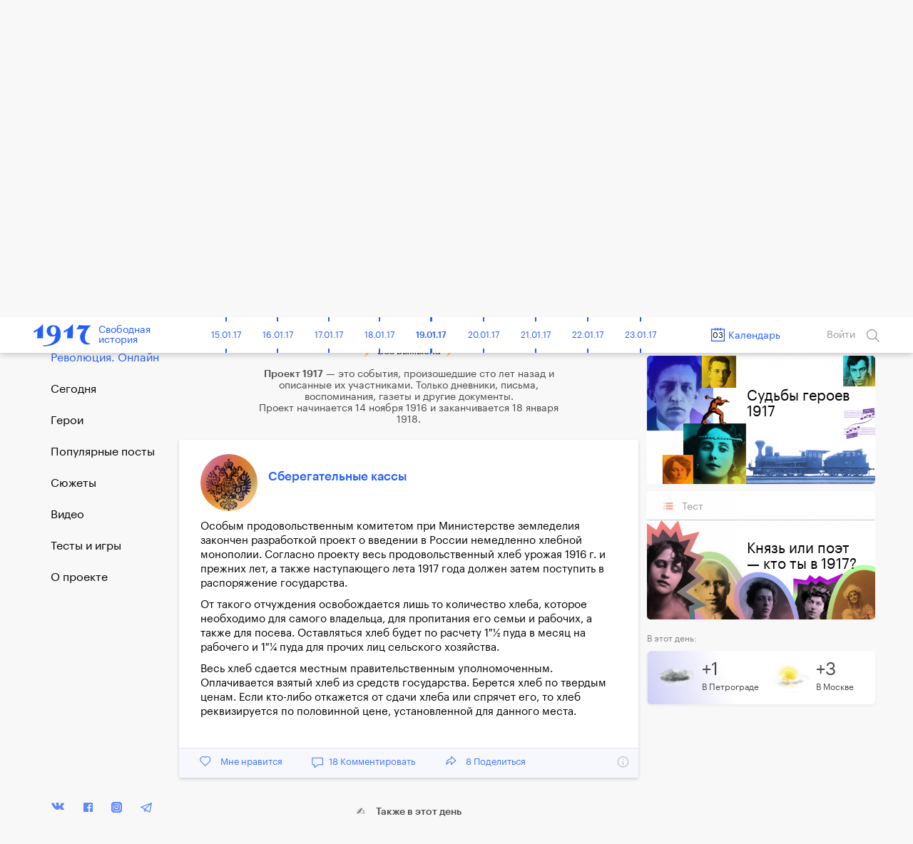

--- FILE ---
content_type: text/html; charset=UTF-8
request_url: https://project1917.ru/posts/20596
body_size: 36245
content:
<!DOCTYPE html>
<html lang="en" ng-app="1917" ng-controller="MainCtrl" prefix="og: http://ogp.me/ns#">
<head>
    <meta charset="utf-8">
    <meta http-equiv="X-UA-Compatible" content="IE=edge">
    <meta name="viewport" content="width=device-width, initial-scale=1, maximum-scale=1">
    <meta property="fb:pages" content="1053622354758913" />


            <!-- RSS -->
    <link rel="alternate" type="application/rss+xml" title="RSS" href="https://project1917.ru/rss.xml" />
    
    <!-- Fonts -->
    <link rel="stylesheet" href="https://cdnjs.cloudflare.com/ajax/libs/font-awesome/4.5.0/css/font-awesome.min.css" integrity="sha384-XdYbMnZ/QjLh6iI4ogqCTaIjrFk87ip+ekIjefZch0Y+PvJ8CDYtEs1ipDmPorQ+" crossorigin="anonymous">
    <link rel="manifest" href="/manifest.json">

    <!-- Styles -->
            <link href="/build/css/1917.assets-04bccf8b54.css" rel="stylesheet">
        <link href="/build/css/1917-c0c3189758.css" rel="stylesheet">
        <link rel="icon" type="image/png" href="/img/favicon.png?1" />
    <style>
        [ng\:cloak], [ng-cloak], [data-ng-cloak], [x-ng-cloak], .ng-cloak, .x-ng-cloak {
            display: none !important;
        }
    </style>
    <script>
        isEn = 0;
    </script>
        
            
            <meta property="og:url" content="https://project1917.ru/posts/20596" />
    <meta property="og:title" content="3 апреля 1917. Сберегательные кассы" />
    <meta property="og:description" content="Особым продовольственным комитетом при Министерстве земледелия закончен разработкой проект о введении в России немедленно хлебной монополии. Согласно проекту весь продовольственный хлеб урожая 1916 г...." />
    <meta property="og:image" content="https://project1917.ru/share/post/20596.png?v=2109" />
    <meta property="og:image:secure_url" content="https://project1917.ru/share/post/20596.png?v=4511" />
    <meta property="og:image:width" content="660" />
    <meta property="og:image:height" content="346" />
    <title>3 апреля 1917. Сберегательные кассы</title>
    <meta name="description" content="Особым продовольственным комитетом при Министерстве земледелия закончен разработкой проект о введении в России немедленно хлебной монополии. Согласно проекту весь продовольственный хлеб урожая 1916 г...." />

    
    <meta name="twitter:card" content="summary_large_image">
    <meta name="twitter:site" content="@project19171">
    <meta name="twitter:title" content="3 апреля 1917. Сберегательные кассы">
    <meta name="twitter:description" content="Особым продовольственным комитетом при Министерстве земледелия закончен разработкой проект о введении в России немедленно хлебной монополии. Согласно проекту весь продовольственный хлеб урожая 1916 г....">
    <meta name="twitter:image" content="https://project1917.ru/share/post/20596.png?v=4098">

        



    <script>
        var currentDay = '03';
        var currentMonth = '04';
        var currentYear = '17';
        var todayDate = '1917-01-19';
        var currentDate = '1917-04-03';
    </script>

        <!-- 18:39:11 -->
    <!-- Facebook Pixel Code -->
<script>
    !function(f,b,e,v,n,t,s){if(f.fbq)return;n=f.fbq=function(){n.callMethod?
            n.callMethod.apply(n,arguments):n.queue.push(arguments)};if(!f._fbq)f._fbq=n;
        n.push=n;n.loaded=!0;n.version='2.0';n.queue=[];t=b.createElement(e);t.async=!0;
        t.src=v;s=b.getElementsByTagName(e)[0];s.parentNode.insertBefore(t,s)}(window,
            document,'script','https://connect.facebook.net/en_US/fbevents.js');
    fbq('init', '148513702412894'); // Insert your pixel ID here.
    fbq('track', 'PageView');
</script>
<noscript><img height="1" width="1" style="display:none"
               src="https://www.facebook.com/tr?id=148513702412894&ev=PageView&noscript=1"
    /></noscript>
<!-- DO NOT MODIFY -->
<!-- End Facebook Pixel Code -->

</head>


<body class=" has-big-header " >
    <div class="online-new-post" ng-click="scrollTop()">Новый пост</div>
                                                          <div class="yandex-bar yandex-bar_mobileapp">
                    <div class="container">
                        <a href="https://yandex.ru/izdatelstvo/" target="_blank" class="yandex-bar__logo"></a>

                        <div class="search--icon search--icon--big xs-hide" ng-click="showSearchPopup()"></div>
                        <a href="https://project1917.com/" class="yandex-bar__lang">ENGLISH</a>
                    </div>
                </div>
                         
                        <div class="cart-hs-banner">
                <a href="http://www.kartaistorii.ru/" target="_blank">Продолжение проекта в «Карте истории»</a>
            </div>
        
                <header class="big-header" style="background-image: url('/attachments/25/-/day/25bb81695ed24479ff49e477b9b44cb9.png');">
            <div class = "big-header__gradient"></div>
            <div class="container big-header__container">
                                <a href="/" class="big-header__logo"></a>
                <a href="/" class="big-header__title">Свободная<br>история</a>
                <div class="big-header__share" style="height: 50px">
                    <div class="share__popup share__popup--day-mobile">
                                                <a class="share__item" ng-click="shareLinkToSocial('https://project1917.ru/posts/03.04.17', 'vk', 223, 'day', {&quot;title&quot;:&quot;1917. \u0421\u0432\u043e\u0431\u043e\u0434\u043d\u0430\u044f \u0438\u0441\u0442\u043e\u0440\u0438\u044f. 3 \u0430\u043f\u0440\u0435\u043b\u044f&quot;,&quot;descr&quot;:&quot;\u0410\u0440\u0435\u0441\u0442\u044b \u0432 \u0426\u0430\u0440\u0441\u043a\u043e\u043c \u0421\u0435\u043b\u0435. \u0425\u043b\u0435\u0431 \u043e\u0431\u044a\u044f\u0432\u043b\u0435\u043d \u0433\u043e\u0441\u0443\u0434\u0430\u0440\u0441\u0442\u0432\u0435\u043d\u043d\u043e\u0439 \u043c\u043e\u043d\u043e\u043f\u043e\u043b\u0438\u0435\u0439. \u0425\u0443\u0434\u043e\u0436\u0435\u0441\u0442\u0432\u0435\u043d\u043d\u044b\u0439 \u0438 \u041a\u0430\u043c\u0435\u0440\u043d\u044b\u0439 \u0442\u0435\u0430\u0442\u0440\u044b \u0441\u0441\u043e\u0440\u044f\u0442\u0441\u044f \u0438\u0437-\u0437\u0430 \u0440\u043e\u0437\u044b. \u0423\u0436\u0435\u0441\u0442\u043e\u0447\u0435\u043d \u0440\u0435\u0436\u0438\u043c \u0434\u043b\u044f \u0443\u0437\u043d\u0438\u043a\u043e\u0432 \u041f\u0435\u0442\u0440\u043e\u043f\u0430\u0432\u043b\u043e\u0432\u0441\u043a\u043e\u0439 \u043a\u0440\u0435\u043f\u043e\u0441\u0442\u0438.&quot;,&quot;image&quot;:&quot;https:\/\/project1917.ru\/share\/day\/223.png&quot;})">
                            <div class="share__item_logo share__item_logo--vk"></div> ВКонтакте                        </a>
                                                <a class="share__item" ng-click="shareLinkToSocial('https://project1917.ru/posts/03.04.17', 'fb', 223, 'day')">
                            <div class="share__item_logo share__item_logo--fb"></div> Фейсбук                        </a>
                        <a class="share__item" ng-click="shareLinkToSocial('https://project1917.ru/posts/03.04.17', 'tw')">
                            <div class="share__item_logo share__item_logo--tw"></div> Твиттер                        </a>

                                                    <a class="share__item" ng-click="shareLinkToSocial('https://project1917.ru/posts/03.04.17', 'ok', 223, 'day');">
                                <div class="share__item_logo share__item_logo--ok"></div> ОК                            </a>
                                                <span class="xs-show">
                            <a class="share__item" ng-click="shareLinkToSocial('https://project1917.ru/posts/03.04.17', 'tg'); ">
                                <div class="share__item_logo share__item_logo--tg"></div> Telegram                            </a>
                            <a class="share__item" href="whatsapp://send?text=https://project1917.ru/posts/03.04.17" target="_blank">
                                <div class="share__item_logo share__item_logo--wsp"></div> WhatsApp                            </a>
                            <a class="share__item" href="viber://forward?text=https://project1917.ru/posts/03.04.17" target="_blank">
                                <div class="share__item_logo share__item_logo--vb"></div> Viber                            </a>
                        </span>

                        <a class="share__item" ng-click="copyLink('https://project1917.ru/posts/03.04.17')">
                            <div class="share__item_logo share__item_logo--copy"></div>Скопировать ссылку                        </a>
                    </div>

                    <i class="icon icon_share-w"></i>
                    <span class="day_223_share_counter"> 36 </span>
                    Поделиться                </div>
                <div class="big-header__thisday">
                    <div class="big-header__thisday-date">3 апреля </div>
                    <div class="big-header__thisday-title">В этот день:</div>
                    <div class="big-header__thisday-columns">
                                                                                    <div class="big-header__thisday-column">
                                    <a href="https://project1917.ru/posts/712/">Аресты в Царском Селе</a>
                                </div>
                                                                                                                <div class="big-header__thisday-column">
                                    <a href="https://project1917.ru/posts/20596/">Хлеб объявлен государственной монополией</a>
                                </div>
                                                                                                                <div class="big-header__thisday-column">
                                    <a href="https://project1917.ru/posts/22456/">Художественный и Камерный театры ссорятся из-за розы</a>
                                </div>
                                                                                                                <div class="big-header__thisday-column">
                                    <a href="https://project1917.ru/posts/15699/">Ужесточен режим для узников Петропавловской крепости</a>
                                </div>
                                                                            <div class="big-header__thisday-column-wodot">
                            <div  class="big-header__thisday-share">

                                <div class="share__popup share__popup--day">
                                                                        <a class="share__item" ng-click="shareLinkToSocial('https://project1917.ru/posts/03.04.17', 'vk', 223, 'day', {&quot;title&quot;:&quot;1917. \u0421\u0432\u043e\u0431\u043e\u0434\u043d\u0430\u044f \u0438\u0441\u0442\u043e\u0440\u0438\u044f. 3 \u0430\u043f\u0440\u0435\u043b\u044f&quot;,&quot;descr&quot;:&quot;\u0410\u0440\u0435\u0441\u0442\u044b \u0432 \u0426\u0430\u0440\u0441\u043a\u043e\u043c \u0421\u0435\u043b\u0435. \u0425\u043b\u0435\u0431 \u043e\u0431\u044a\u044f\u0432\u043b\u0435\u043d \u0433\u043e\u0441\u0443\u0434\u0430\u0440\u0441\u0442\u0432\u0435\u043d\u043d\u043e\u0439 \u043c\u043e\u043d\u043e\u043f\u043e\u043b\u0438\u0435\u0439. \u0425\u0443\u0434\u043e\u0436\u0435\u0441\u0442\u0432\u0435\u043d\u043d\u044b\u0439 \u0438 \u041a\u0430\u043c\u0435\u0440\u043d\u044b\u0439 \u0442\u0435\u0430\u0442\u0440\u044b \u0441\u0441\u043e\u0440\u044f\u0442\u0441\u044f \u0438\u0437-\u0437\u0430 \u0440\u043e\u0437\u044b. \u0423\u0436\u0435\u0441\u0442\u043e\u0447\u0435\u043d \u0440\u0435\u0436\u0438\u043c \u0434\u043b\u044f \u0443\u0437\u043d\u0438\u043a\u043e\u0432 \u041f\u0435\u0442\u0440\u043e\u043f\u0430\u0432\u043b\u043e\u0432\u0441\u043a\u043e\u0439 \u043a\u0440\u0435\u043f\u043e\u0441\u0442\u0438.&quot;,&quot;image&quot;:&quot;https:\/\/project1917.ru\/share\/day\/223.png&quot;})">
                                        <div class="share__item_logo share__item_logo--vk"></div> ВКонтакте                                    </a>
                                                                        <a class="share__item" ng-click="shareLinkToSocial('https://project1917.ru/posts/03.04.17', 'fb', 223, 'day')">
                                        <div class="share__item_logo share__item_logo--fb"></div> Фейсбук                                    </a>
                                    <a class="share__item" ng-click="shareLinkToSocial('https://project1917.ru/posts/03.04.17', 'tw')">
                                        <div class="share__item_logo share__item_logo--tw"></div> Твиттер                                    </a>

                                                                            <a class="share__item" ng-click="shareLinkToSocial('https://project1917.ru/posts/03.04.17', 'ok', 223, 'day');">
                                            <div class="share__item_logo share__item_logo--ok"></div> ОК                                        </a>
                                                                        <span class="xs-show">
                                        <a class="share__item" ng-click="shareLinkToSocial('https://project1917.ru/posts/03.04.17', 'tg'); ">
                                            <div class="share__item_logo share__item_logo--tg"></div> Telegram                                        </a>
                                        <a class="share__item" href="whatsapp://send?text=https://project1917.ru/posts/03.04.17" target="_blank">
                                            <div class="share__item_logo share__item_logo--wsp"></div> WhatsApp                                        </a>
                                        <a class="share__item" href="viber://forward?text=https://project1917.ru/posts/03.04.17" target="_blank">
                                            <div class="share__item_logo share__item_logo--vb"></div> Viber                                        </a>
                                    </span>
                                    <a class="share__item" ng-click="copyLink('https://project1917.ru/posts/03.04.17')">
                                        <div class="share__item_logo share__item_logo--copy"></div>Скопировать ссылку                                    </a>
                                </div>

                                <i class="icon icon_share-w"></i>
                                <span class="day_223_share_counter"> 36 </span>
                                Поделиться                            </div>
                        </div>
                    </div>
                </div>
            </div>
        </header>
    
                <header class="header" scroll-header ng-controller="HeaderCtrl" bindonce ng-cloak>
    <div class="container">
        <div class="header-flex">
            <div class="header-inner">
                <div style="font-size: 0;">
    <div class="header__bars" ng-cloak ng-if="!showMenu" ng-click="openMenu($event)"></div>
    <div class="header__bars header__bars--active" ng-cloak ng-if="showMenu" ng-click="closeMenu($event)"></div>
</div>
                <a href="/" class="header-logo" >
    <div class="header-logo__img"></div>
    <span class="header-logo__title xs-hide">Свободная<br>история</span>
</a>            </div>

            <div class="header-inner st-wide">
                <div class="header-timeline xs-hide" ng-controller="CalendarDaysCtrl as vm">
        <div class="header-timeline-box">
            <div class="header-timeline--scroller">
                                                                                        <a href="/posts/01.11.16" class="header-timeline__item st-active" data-time="1916-11-01">01.11.16</a>
                                                                                                <a href="/posts/02.11.16" class="header-timeline__item st-active" data-time="1916-11-02">02.11.16</a>
                                                                                                <a href="/posts/03.11.16" class="header-timeline__item st-active" data-time="1916-11-03">03.11.16</a>
                                                                                                <a href="/posts/04.11.16" class="header-timeline__item st-active" data-time="1916-11-04">04.11.16</a>
                                                                                                <a href="/posts/05.11.16" class="header-timeline__item st-active" data-time="1916-11-05">05.11.16</a>
                                                                                                <a href="/posts/06.11.16" class="header-timeline__item st-active" data-time="1916-11-06">06.11.16</a>
                                                                                                <a href="/posts/07.11.16" class="header-timeline__item st-active" data-time="1916-11-07">07.11.16</a>
                                                                                                <a href="/posts/08.11.16" class="header-timeline__item st-active" data-time="1916-11-08">08.11.16</a>
                                                                                                <a href="/posts/09.11.16" class="header-timeline__item st-active" data-time="1916-11-09">09.11.16</a>
                                                                                                <a href="/posts/10.11.16" class="header-timeline__item st-active" data-time="1916-11-10">10.11.16</a>
                                                                                                <a href="/posts/11.11.16" class="header-timeline__item st-active" data-time="1916-11-11">11.11.16</a>
                                                                                                <a href="/posts/12.11.16" class="header-timeline__item st-active" data-time="1916-11-12">12.11.16</a>
                                                                                                <a href="/posts/13.11.16" class="header-timeline__item st-active" data-time="1916-11-13">13.11.16</a>
                                                                                                <a href="/posts/14.11.16" class="header-timeline__item st-active" data-time="1916-11-14">14.11.16</a>
                                                                                                <a href="/posts/15.11.16" class="header-timeline__item st-active" data-time="1916-11-15">15.11.16</a>
                                                                                                <a href="/posts/16.11.16" class="header-timeline__item st-active" data-time="1916-11-16">16.11.16</a>
                                                                                                <a href="/posts/17.11.16" class="header-timeline__item st-active" data-time="1916-11-17">17.11.16</a>
                                                                                                <a href="/posts/18.11.16" class="header-timeline__item st-active" data-time="1916-11-18">18.11.16</a>
                                                                                                <a href="/posts/19.11.16" class="header-timeline__item st-active" data-time="1916-11-19">19.11.16</a>
                                                                                                <a href="/posts/20.11.16" class="header-timeline__item st-active" data-time="1916-11-20">20.11.16</a>
                                                                                                <a href="/posts/21.11.16" class="header-timeline__item st-active" data-time="1916-11-21">21.11.16</a>
                                                                                                <a href="/posts/22.11.16" class="header-timeline__item st-active" data-time="1916-11-22">22.11.16</a>
                                                                                                <a href="/posts/23.11.16" class="header-timeline__item st-active" data-time="1916-11-23">23.11.16</a>
                                                                                                <a href="/posts/24.11.16" class="header-timeline__item st-active" data-time="1916-11-24">24.11.16</a>
                                                                                                <a href="/posts/25.11.16" class="header-timeline__item st-active" data-time="1916-11-25">25.11.16</a>
                                                                                                <a href="/posts/26.11.16" class="header-timeline__item st-active" data-time="1916-11-26">26.11.16</a>
                                                                                                <a href="/posts/27.11.16" class="header-timeline__item st-active" data-time="1916-11-27">27.11.16</a>
                                                                                                <a href="/posts/28.11.16" class="header-timeline__item st-active" data-time="1916-11-28">28.11.16</a>
                                                                                                <a href="/posts/29.11.16" class="header-timeline__item st-active" data-time="1916-11-29">29.11.16</a>
                                                                                                <a href="/posts/30.11.16" class="header-timeline__item st-active" data-time="1916-11-30">30.11.16</a>
                                                                                                                                    <a href="/posts/01.12.16" class="header-timeline__item st-active" data-time="1916-12-01">01.12.16</a>
                                                                                                <a href="/posts/02.12.16" class="header-timeline__item st-active" data-time="1916-12-02">02.12.16</a>
                                                                                                <a href="/posts/03.12.16" class="header-timeline__item st-active" data-time="1916-12-03">03.12.16</a>
                                                                                                <a href="/posts/04.12.16" class="header-timeline__item st-active" data-time="1916-12-04">04.12.16</a>
                                                                                                <a href="/posts/05.12.16" class="header-timeline__item st-active" data-time="1916-12-05">05.12.16</a>
                                                                                                <a href="/posts/06.12.16" class="header-timeline__item st-active" data-time="1916-12-06">06.12.16</a>
                                                                                                <a href="/posts/07.12.16" class="header-timeline__item st-active" data-time="1916-12-07">07.12.16</a>
                                                                                                <a href="/posts/08.12.16" class="header-timeline__item st-active" data-time="1916-12-08">08.12.16</a>
                                                                                                <a href="/posts/09.12.16" class="header-timeline__item st-active" data-time="1916-12-09">09.12.16</a>
                                                                                                <a href="/posts/10.12.16" class="header-timeline__item st-active" data-time="1916-12-10">10.12.16</a>
                                                                                                <a href="/posts/11.12.16" class="header-timeline__item st-active" data-time="1916-12-11">11.12.16</a>
                                                                                                <a href="/posts/12.12.16" class="header-timeline__item st-active" data-time="1916-12-12">12.12.16</a>
                                                                                                <a href="/posts/13.12.16" class="header-timeline__item st-active" data-time="1916-12-13">13.12.16</a>
                                                                                                <a href="/posts/14.12.16" class="header-timeline__item st-active" data-time="1916-12-14">14.12.16</a>
                                                                                                <a href="/posts/15.12.16" class="header-timeline__item st-active" data-time="1916-12-15">15.12.16</a>
                                                                                                <a href="/posts/16.12.16" class="header-timeline__item st-active" data-time="1916-12-16">16.12.16</a>
                                                                                                <a href="/posts/17.12.16" class="header-timeline__item st-active" data-time="1916-12-17">17.12.16</a>
                                                                                                <a href="/posts/18.12.16" class="header-timeline__item st-active" data-time="1916-12-18">18.12.16</a>
                                                                                                <a href="/posts/19.12.16" class="header-timeline__item st-active" data-time="1916-12-19">19.12.16</a>
                                                                                                <a href="/posts/20.12.16" class="header-timeline__item st-active" data-time="1916-12-20">20.12.16</a>
                                                                                                <a href="/posts/21.12.16" class="header-timeline__item st-active" data-time="1916-12-21">21.12.16</a>
                                                                                                <a href="/posts/22.12.16" class="header-timeline__item st-active" data-time="1916-12-22">22.12.16</a>
                                                                                                <a href="/posts/23.12.16" class="header-timeline__item st-active" data-time="1916-12-23">23.12.16</a>
                                                                                                <a href="/posts/24.12.16" class="header-timeline__item st-active" data-time="1916-12-24">24.12.16</a>
                                                                                                <a href="/posts/25.12.16" class="header-timeline__item st-active" data-time="1916-12-25">25.12.16</a>
                                                                                                <a href="/posts/26.12.16" class="header-timeline__item st-active" data-time="1916-12-26">26.12.16</a>
                                                                                                <a href="/posts/27.12.16" class="header-timeline__item st-active" data-time="1916-12-27">27.12.16</a>
                                                                                                <a href="/posts/28.12.16" class="header-timeline__item st-active" data-time="1916-12-28">28.12.16</a>
                                                                                                <a href="/posts/29.12.16" class="header-timeline__item st-active" data-time="1916-12-29">29.12.16</a>
                                                                                                <a href="/posts/30.12.16" class="header-timeline__item st-active" data-time="1916-12-30">30.12.16</a>
                                                                                                <a href="/posts/31.12.16" class="header-timeline__item st-active" data-time="1916-12-31">31.12.16</a>
                                                                                                                                    <a href="/posts/01.01.17" class="header-timeline__item st-active" data-time="1917-01-01">01.01.17</a>
                                                                                                <a href="/posts/02.01.17" class="header-timeline__item st-active" data-time="1917-01-02">02.01.17</a>
                                                                                                <a href="/posts/03.01.17" class="header-timeline__item st-active" data-time="1917-01-03">03.01.17</a>
                                                                                                <a href="/posts/04.01.17" class="header-timeline__item st-active" data-time="1917-01-04">04.01.17</a>
                                                                                                <a href="/posts/05.01.17" class="header-timeline__item st-active" data-time="1917-01-05">05.01.17</a>
                                                                                                <a href="/posts/06.01.17" class="header-timeline__item st-active" data-time="1917-01-06">06.01.17</a>
                                                                                                <a href="/posts/07.01.17" class="header-timeline__item st-active" data-time="1917-01-07">07.01.17</a>
                                                                                                <a href="/posts/08.01.17" class="header-timeline__item st-active" data-time="1917-01-08">08.01.17</a>
                                                                                                <a href="/posts/09.01.17" class="header-timeline__item st-active" data-time="1917-01-09">09.01.17</a>
                                                                                                <a href="/posts/10.01.17" class="header-timeline__item st-active" data-time="1917-01-10">10.01.17</a>
                                                                                                <a href="/posts/11.01.17" class="header-timeline__item st-active" data-time="1917-01-11">11.01.17</a>
                                                                                                <a href="/posts/12.01.17" class="header-timeline__item st-active" data-time="1917-01-12">12.01.17</a>
                                                                                                <a href="/posts/13.01.17" class="header-timeline__item st-active" data-time="1917-01-13">13.01.17</a>
                                                                                                <a href="/posts/14.01.17" class="header-timeline__item st-active" data-time="1917-01-14">14.01.17</a>
                                                                                                <a href="/posts/15.01.17" class="header-timeline__item st-active" data-time="1917-01-15">15.01.17</a>
                                                                                                <a href="/posts/16.01.17" class="header-timeline__item st-active" data-time="1917-01-16">16.01.17</a>
                                                                                                <a href="/posts/17.01.17" class="header-timeline__item st-active" data-time="1917-01-17">17.01.17</a>
                                                                                                <a href="/posts/18.01.17" class="header-timeline__item st-active" data-time="1917-01-18">18.01.17</a>
                                                                                                <a href="/posts/19.01.17" class="header-timeline__item st-active" data-time="1917-01-19">19.01.17</a>
                                                                                                <a href="/posts/20.01.17" class="header-timeline__item st-active" data-time="1917-01-20">20.01.17</a>
                                                                                                <a href="/posts/21.01.17" class="header-timeline__item st-active" data-time="1917-01-21">21.01.17</a>
                                                                                                <a href="/posts/22.01.17" class="header-timeline__item st-active" data-time="1917-01-22">22.01.17</a>
                                                                                                <a href="/posts/23.01.17" class="header-timeline__item st-active" data-time="1917-01-23">23.01.17</a>
                                                                                                <a href="/posts/24.01.17" class="header-timeline__item st-active" data-time="1917-01-24">24.01.17</a>
                                                                                                <a href="/posts/25.01.17" class="header-timeline__item st-active" data-time="1917-01-25">25.01.17</a>
                                                                                                <a href="/posts/26.01.17" class="header-timeline__item st-active" data-time="1917-01-26">26.01.17</a>
                                                                                                <a href="/posts/27.01.17" class="header-timeline__item st-active" data-time="1917-01-27">27.01.17</a>
                                                                                                <a href="/posts/28.01.17" class="header-timeline__item st-active" data-time="1917-01-28">28.01.17</a>
                                                                                                <a href="/posts/29.01.17" class="header-timeline__item st-active" data-time="1917-01-29">29.01.17</a>
                                                                                                <a href="/posts/30.01.17" class="header-timeline__item st-active" data-time="1917-01-30">30.01.17</a>
                                                                                                <a href="/posts/31.01.17" class="header-timeline__item st-active" data-time="1917-01-31">31.01.17</a>
                                                                                                                                    <a href="/posts/01.02.17" class="header-timeline__item st-active" data-time="1917-02-01">01.02.17</a>
                                                                                                <a href="/posts/02.02.17" class="header-timeline__item st-active" data-time="1917-02-02">02.02.17</a>
                                                                                                <a href="/posts/03.02.17" class="header-timeline__item st-active" data-time="1917-02-03">03.02.17</a>
                                                                                                <a href="/posts/04.02.17" class="header-timeline__item st-active" data-time="1917-02-04">04.02.17</a>
                                                                                                <a href="/posts/05.02.17" class="header-timeline__item st-active" data-time="1917-02-05">05.02.17</a>
                                                                                                <a href="/posts/06.02.17" class="header-timeline__item st-active" data-time="1917-02-06">06.02.17</a>
                                                                                                <a href="/posts/07.02.17" class="header-timeline__item st-active" data-time="1917-02-07">07.02.17</a>
                                                                                                <a href="/posts/08.02.17" class="header-timeline__item st-active" data-time="1917-02-08">08.02.17</a>
                                                                                                <a href="/posts/09.02.17" class="header-timeline__item st-active" data-time="1917-02-09">09.02.17</a>
                                                                                                <a href="/posts/10.02.17" class="header-timeline__item st-active" data-time="1917-02-10">10.02.17</a>
                                                                                                <a href="/posts/11.02.17" class="header-timeline__item st-active" data-time="1917-02-11">11.02.17</a>
                                                                                                <a href="/posts/12.02.17" class="header-timeline__item st-active" data-time="1917-02-12">12.02.17</a>
                                                                                                <a href="/posts/13.02.17" class="header-timeline__item st-active" data-time="1917-02-13">13.02.17</a>
                                                                                                <a href="/posts/14.02.17" class="header-timeline__item st-active" data-time="1917-02-14">14.02.17</a>
                                                                                                <a href="/posts/15.02.17" class="header-timeline__item st-active" data-time="1917-02-15">15.02.17</a>
                                                                                                <a href="/posts/16.02.17" class="header-timeline__item st-active" data-time="1917-02-16">16.02.17</a>
                                                                                                <a href="/posts/17.02.17" class="header-timeline__item st-active" data-time="1917-02-17">17.02.17</a>
                                                                                                <a href="/posts/18.02.17" class="header-timeline__item st-active" data-time="1917-02-18">18.02.17</a>
                                                                                                <a href="/posts/19.02.17" class="header-timeline__item st-active" data-time="1917-02-19">19.02.17</a>
                                                                                                <a href="/posts/20.02.17" class="header-timeline__item st-active" data-time="1917-02-20">20.02.17</a>
                                                                                                <a href="/posts/21.02.17" class="header-timeline__item st-active" data-time="1917-02-21">21.02.17</a>
                                                                                                <a href="/posts/22.02.17" class="header-timeline__item st-active" data-time="1917-02-22">22.02.17</a>
                                                                                                <a href="/posts/23.02.17" class="header-timeline__item st-active" data-time="1917-02-23">23.02.17</a>
                                                                                                <a href="/posts/24.02.17" class="header-timeline__item st-active" data-time="1917-02-24">24.02.17</a>
                                                                                                <a href="/posts/25.02.17" class="header-timeline__item st-active" data-time="1917-02-25">25.02.17</a>
                                                                                                <a href="/posts/26.02.17" class="header-timeline__item st-active" data-time="1917-02-26">26.02.17</a>
                                                                                                <a href="/posts/27.02.17" class="header-timeline__item st-active" data-time="1917-02-27">27.02.17</a>
                                                                                                <a href="/posts/28.02.17" class="header-timeline__item st-active" data-time="1917-02-28">28.02.17</a>
                                                                                                                                    <a href="/posts/01.03.17" class="header-timeline__item st-active" data-time="1917-03-01">01.03.17</a>
                                                                                                <a href="/posts/02.03.17" class="header-timeline__item st-active" data-time="1917-03-02">02.03.17</a>
                                                                                                <a href="/posts/03.03.17" class="header-timeline__item st-active" data-time="1917-03-03">03.03.17</a>
                                                                                                <a href="/posts/04.03.17" class="header-timeline__item st-active" data-time="1917-03-04">04.03.17</a>
                                                                                                <a href="/posts/05.03.17" class="header-timeline__item st-active" data-time="1917-03-05">05.03.17</a>
                                                                                                <a href="/posts/06.03.17" class="header-timeline__item st-active" data-time="1917-03-06">06.03.17</a>
                                                                                                <a href="/posts/07.03.17" class="header-timeline__item st-active" data-time="1917-03-07">07.03.17</a>
                                                                                                <a href="/posts/08.03.17" class="header-timeline__item st-active" data-time="1917-03-08">08.03.17</a>
                                                                                                <a href="/posts/09.03.17" class="header-timeline__item st-active" data-time="1917-03-09">09.03.17</a>
                                                                                                <a href="/posts/10.03.17" class="header-timeline__item st-active" data-time="1917-03-10">10.03.17</a>
                                                                                                <a href="/posts/11.03.17" class="header-timeline__item st-active" data-time="1917-03-11">11.03.17</a>
                                                                                                <a href="/posts/12.03.17" class="header-timeline__item st-active" data-time="1917-03-12">12.03.17</a>
                                                                                                <a href="/posts/13.03.17" class="header-timeline__item st-active" data-time="1917-03-13">13.03.17</a>
                                                                                                <a href="/posts/14.03.17" class="header-timeline__item st-active" data-time="1917-03-14">14.03.17</a>
                                                                                                <a href="/posts/15.03.17" class="header-timeline__item st-active" data-time="1917-03-15">15.03.17</a>
                                                                                                <a href="/posts/16.03.17" class="header-timeline__item st-active" data-time="1917-03-16">16.03.17</a>
                                                                                                <a href="/posts/17.03.17" class="header-timeline__item st-active" data-time="1917-03-17">17.03.17</a>
                                                                                                <a href="/posts/18.03.17" class="header-timeline__item st-active" data-time="1917-03-18">18.03.17</a>
                                                                                                <a href="/posts/19.03.17" class="header-timeline__item st-active" data-time="1917-03-19">19.03.17</a>
                                                                                                <a href="/posts/20.03.17" class="header-timeline__item st-active" data-time="1917-03-20">20.03.17</a>
                                                                                                <a href="/posts/21.03.17" class="header-timeline__item st-active" data-time="1917-03-21">21.03.17</a>
                                                                                                <a href="/posts/22.03.17" class="header-timeline__item st-active" data-time="1917-03-22">22.03.17</a>
                                                                                                <a href="/posts/23.03.17" class="header-timeline__item st-active" data-time="1917-03-23">23.03.17</a>
                                                                                                <a href="/posts/24.03.17" class="header-timeline__item st-active" data-time="1917-03-24">24.03.17</a>
                                                                                                <a href="/posts/25.03.17" class="header-timeline__item st-active" data-time="1917-03-25">25.03.17</a>
                                                                                                <a href="/posts/26.03.17" class="header-timeline__item st-active" data-time="1917-03-26">26.03.17</a>
                                                                                                <a href="/posts/27.03.17" class="header-timeline__item st-active" data-time="1917-03-27">27.03.17</a>
                                                                                                <a href="/posts/28.03.17" class="header-timeline__item st-active" data-time="1917-03-28">28.03.17</a>
                                                                                                <a href="/posts/29.03.17" class="header-timeline__item st-active" data-time="1917-03-29">29.03.17</a>
                                                                                                <a href="/posts/30.03.17" class="header-timeline__item st-active" data-time="1917-03-30">30.03.17</a>
                                                                                                <a href="/posts/31.03.17" class="header-timeline__item st-active" data-time="1917-03-31">31.03.17</a>
                                                                                                                                    <a href="/posts/01.04.17" class="header-timeline__item st-active" data-time="1917-04-01">01.04.17</a>
                                                                                                <a href="/posts/02.04.17" class="header-timeline__item st-active" data-time="1917-04-02">02.04.17</a>
                                                                                                <a href="/posts/03.04.17" class="header-timeline__item st-active" data-time="1917-04-03">03.04.17</a>
                                                                                                <a href="/posts/04.04.17" class="header-timeline__item st-active" data-time="1917-04-04">04.04.17</a>
                                                                                                <a href="/posts/05.04.17" class="header-timeline__item st-active" data-time="1917-04-05">05.04.17</a>
                                                                                                <a href="/posts/06.04.17" class="header-timeline__item st-active" data-time="1917-04-06">06.04.17</a>
                                                                                                <a href="/posts/07.04.17" class="header-timeline__item st-active" data-time="1917-04-07">07.04.17</a>
                                                                                                <a href="/posts/08.04.17" class="header-timeline__item st-active" data-time="1917-04-08">08.04.17</a>
                                                                                                <a href="/posts/09.04.17" class="header-timeline__item st-active" data-time="1917-04-09">09.04.17</a>
                                                                                                <a href="/posts/10.04.17" class="header-timeline__item st-active" data-time="1917-04-10">10.04.17</a>
                                                                                                <a href="/posts/11.04.17" class="header-timeline__item st-active" data-time="1917-04-11">11.04.17</a>
                                                                                                <a href="/posts/12.04.17" class="header-timeline__item st-active" data-time="1917-04-12">12.04.17</a>
                                                                                                <a href="/posts/13.04.17" class="header-timeline__item st-active" data-time="1917-04-13">13.04.17</a>
                                                                                                <a href="/posts/14.04.17" class="header-timeline__item st-active" data-time="1917-04-14">14.04.17</a>
                                                                                                <a href="/posts/15.04.17" class="header-timeline__item st-active" data-time="1917-04-15">15.04.17</a>
                                                                                                <a href="/posts/16.04.17" class="header-timeline__item st-active" data-time="1917-04-16">16.04.17</a>
                                                                                                <a href="/posts/17.04.17" class="header-timeline__item st-active" data-time="1917-04-17">17.04.17</a>
                                                                                                <a href="/posts/18.04.17" class="header-timeline__item st-active" data-time="1917-04-18">18.04.17</a>
                                                                                                <a href="/posts/19.04.17" class="header-timeline__item st-active" data-time="1917-04-19">19.04.17</a>
                                                                                                <a href="/posts/20.04.17" class="header-timeline__item st-active" data-time="1917-04-20">20.04.17</a>
                                                                                                <a href="/posts/21.04.17" class="header-timeline__item st-active" data-time="1917-04-21">21.04.17</a>
                                                                                                <a href="/posts/22.04.17" class="header-timeline__item st-active" data-time="1917-04-22">22.04.17</a>
                                                                                                <a href="/posts/23.04.17" class="header-timeline__item st-active" data-time="1917-04-23">23.04.17</a>
                                                                                                <a href="/posts/24.04.17" class="header-timeline__item st-active" data-time="1917-04-24">24.04.17</a>
                                                                                                <a href="/posts/25.04.17" class="header-timeline__item st-active" data-time="1917-04-25">25.04.17</a>
                                                                                                <a href="/posts/26.04.17" class="header-timeline__item st-active" data-time="1917-04-26">26.04.17</a>
                                                                                                <a href="/posts/27.04.17" class="header-timeline__item st-active" data-time="1917-04-27">27.04.17</a>
                                                                                                <a href="/posts/28.04.17" class="header-timeline__item st-active" data-time="1917-04-28">28.04.17</a>
                                                                                                <a href="/posts/29.04.17" class="header-timeline__item st-active" data-time="1917-04-29">29.04.17</a>
                                                                                                <a href="/posts/30.04.17" class="header-timeline__item st-active" data-time="1917-04-30">30.04.17</a>
                                                                                                                                    <a href="/posts/01.05.17" class="header-timeline__item st-active" data-time="1917-05-01">01.05.17</a>
                                                                                                <a href="/posts/02.05.17" class="header-timeline__item st-active" data-time="1917-05-02">02.05.17</a>
                                                                                                <a href="/posts/03.05.17" class="header-timeline__item st-active" data-time="1917-05-03">03.05.17</a>
                                                                                                <a href="/posts/04.05.17" class="header-timeline__item st-active" data-time="1917-05-04">04.05.17</a>
                                                                                                <a href="/posts/05.05.17" class="header-timeline__item st-active" data-time="1917-05-05">05.05.17</a>
                                                                                                <a href="/posts/06.05.17" class="header-timeline__item st-active" data-time="1917-05-06">06.05.17</a>
                                                                                                <a href="/posts/07.05.17" class="header-timeline__item st-active" data-time="1917-05-07">07.05.17</a>
                                                                                                <a href="/posts/08.05.17" class="header-timeline__item st-active" data-time="1917-05-08">08.05.17</a>
                                                                                                <a href="/posts/09.05.17" class="header-timeline__item st-active" data-time="1917-05-09">09.05.17</a>
                                                                                                <a href="/posts/10.05.17" class="header-timeline__item st-active" data-time="1917-05-10">10.05.17</a>
                                                                                                <a href="/posts/11.05.17" class="header-timeline__item st-active" data-time="1917-05-11">11.05.17</a>
                                                                                                <a href="/posts/12.05.17" class="header-timeline__item st-active" data-time="1917-05-12">12.05.17</a>
                                                                                                <a href="/posts/13.05.17" class="header-timeline__item st-active" data-time="1917-05-13">13.05.17</a>
                                                                                                <a href="/posts/14.05.17" class="header-timeline__item st-active" data-time="1917-05-14">14.05.17</a>
                                                                                                <a href="/posts/15.05.17" class="header-timeline__item st-active" data-time="1917-05-15">15.05.17</a>
                                                                                                <a href="/posts/16.05.17" class="header-timeline__item st-active" data-time="1917-05-16">16.05.17</a>
                                                                                                <a href="/posts/17.05.17" class="header-timeline__item st-active" data-time="1917-05-17">17.05.17</a>
                                                                                                <a href="/posts/18.05.17" class="header-timeline__item st-active" data-time="1917-05-18">18.05.17</a>
                                                                                                <a href="/posts/19.05.17" class="header-timeline__item st-active" data-time="1917-05-19">19.05.17</a>
                                                                                                <a href="/posts/20.05.17" class="header-timeline__item st-active" data-time="1917-05-20">20.05.17</a>
                                                                                                <a href="/posts/21.05.17" class="header-timeline__item st-active" data-time="1917-05-21">21.05.17</a>
                                                                                                <a href="/posts/22.05.17" class="header-timeline__item st-active" data-time="1917-05-22">22.05.17</a>
                                                                                                <a href="/posts/23.05.17" class="header-timeline__item st-active" data-time="1917-05-23">23.05.17</a>
                                                                                                <a href="/posts/24.05.17" class="header-timeline__item st-active" data-time="1917-05-24">24.05.17</a>
                                                                                                <a href="/posts/25.05.17" class="header-timeline__item st-active" data-time="1917-05-25">25.05.17</a>
                                                                                                <a href="/posts/26.05.17" class="header-timeline__item st-active" data-time="1917-05-26">26.05.17</a>
                                                                                                <a href="/posts/27.05.17" class="header-timeline__item st-active" data-time="1917-05-27">27.05.17</a>
                                                                                                <a href="/posts/28.05.17" class="header-timeline__item st-active" data-time="1917-05-28">28.05.17</a>
                                                                                                <a href="/posts/29.05.17" class="header-timeline__item st-active" data-time="1917-05-29">29.05.17</a>
                                                                                                <a href="/posts/30.05.17" class="header-timeline__item st-active" data-time="1917-05-30">30.05.17</a>
                                                                                                <a href="/posts/31.05.17" class="header-timeline__item st-active" data-time="1917-05-31">31.05.17</a>
                                                                                                                                    <a href="/posts/01.06.17" class="header-timeline__item st-active" data-time="1917-06-01">01.06.17</a>
                                                                                                <a href="/posts/02.06.17" class="header-timeline__item st-active" data-time="1917-06-02">02.06.17</a>
                                                                                                <a href="/posts/03.06.17" class="header-timeline__item st-active" data-time="1917-06-03">03.06.17</a>
                                                                                                <a href="/posts/04.06.17" class="header-timeline__item st-active" data-time="1917-06-04">04.06.17</a>
                                                                                                <a href="/posts/05.06.17" class="header-timeline__item st-active" data-time="1917-06-05">05.06.17</a>
                                                                                                <a href="/posts/06.06.17" class="header-timeline__item st-active" data-time="1917-06-06">06.06.17</a>
                                                                                                <a href="/posts/07.06.17" class="header-timeline__item st-active" data-time="1917-06-07">07.06.17</a>
                                                                                                <a href="/posts/08.06.17" class="header-timeline__item st-active" data-time="1917-06-08">08.06.17</a>
                                                                                                <a href="/posts/09.06.17" class="header-timeline__item st-active" data-time="1917-06-09">09.06.17</a>
                                                                                                <a href="/posts/10.06.17" class="header-timeline__item st-active" data-time="1917-06-10">10.06.17</a>
                                                                                                <a href="/posts/11.06.17" class="header-timeline__item st-active" data-time="1917-06-11">11.06.17</a>
                                                                                                <a href="/posts/12.06.17" class="header-timeline__item st-active" data-time="1917-06-12">12.06.17</a>
                                                                                                <a href="/posts/13.06.17" class="header-timeline__item st-active" data-time="1917-06-13">13.06.17</a>
                                                                                                <a href="/posts/14.06.17" class="header-timeline__item st-active" data-time="1917-06-14">14.06.17</a>
                                                                                                <a href="/posts/15.06.17" class="header-timeline__item st-active" data-time="1917-06-15">15.06.17</a>
                                                                                                <a href="/posts/16.06.17" class="header-timeline__item st-active" data-time="1917-06-16">16.06.17</a>
                                                                                                <a href="/posts/17.06.17" class="header-timeline__item st-active" data-time="1917-06-17">17.06.17</a>
                                                                                                <a href="/posts/18.06.17" class="header-timeline__item st-active" data-time="1917-06-18">18.06.17</a>
                                                                                                <a href="/posts/19.06.17" class="header-timeline__item st-active" data-time="1917-06-19">19.06.17</a>
                                                                                                <a href="/posts/20.06.17" class="header-timeline__item st-active" data-time="1917-06-20">20.06.17</a>
                                                                                                <a href="/posts/21.06.17" class="header-timeline__item st-active" data-time="1917-06-21">21.06.17</a>
                                                                                                <a href="/posts/22.06.17" class="header-timeline__item st-active" data-time="1917-06-22">22.06.17</a>
                                                                                                <a href="/posts/23.06.17" class="header-timeline__item st-active" data-time="1917-06-23">23.06.17</a>
                                                                                                <a href="/posts/24.06.17" class="header-timeline__item st-active" data-time="1917-06-24">24.06.17</a>
                                                                                                <a href="/posts/25.06.17" class="header-timeline__item st-active" data-time="1917-06-25">25.06.17</a>
                                                                                                <a href="/posts/26.06.17" class="header-timeline__item st-active" data-time="1917-06-26">26.06.17</a>
                                                                                                <a href="/posts/27.06.17" class="header-timeline__item st-active" data-time="1917-06-27">27.06.17</a>
                                                                                                <a href="/posts/28.06.17" class="header-timeline__item st-active" data-time="1917-06-28">28.06.17</a>
                                                                                                <a href="/posts/29.06.17" class="header-timeline__item st-active" data-time="1917-06-29">29.06.17</a>
                                                                                                <a href="/posts/30.06.17" class="header-timeline__item st-active" data-time="1917-06-30">30.06.17</a>
                                                                                                                                    <a href="/posts/01.07.17" class="header-timeline__item st-active" data-time="1917-07-01">01.07.17</a>
                                                                                                <a href="/posts/02.07.17" class="header-timeline__item st-active" data-time="1917-07-02">02.07.17</a>
                                                                                                <a href="/posts/03.07.17" class="header-timeline__item st-active" data-time="1917-07-03">03.07.17</a>
                                                                                                <a href="/posts/04.07.17" class="header-timeline__item st-active" data-time="1917-07-04">04.07.17</a>
                                                                                                <a href="/posts/05.07.17" class="header-timeline__item st-active" data-time="1917-07-05">05.07.17</a>
                                                                                                <a href="/posts/06.07.17" class="header-timeline__item st-active" data-time="1917-07-06">06.07.17</a>
                                                                                                <a href="/posts/07.07.17" class="header-timeline__item st-active" data-time="1917-07-07">07.07.17</a>
                                                                                                <a href="/posts/08.07.17" class="header-timeline__item st-active" data-time="1917-07-08">08.07.17</a>
                                                                                                <a href="/posts/09.07.17" class="header-timeline__item st-active" data-time="1917-07-09">09.07.17</a>
                                                                                                <a href="/posts/10.07.17" class="header-timeline__item st-active" data-time="1917-07-10">10.07.17</a>
                                                                                                <a href="/posts/11.07.17" class="header-timeline__item st-active" data-time="1917-07-11">11.07.17</a>
                                                                                                <a href="/posts/12.07.17" class="header-timeline__item st-active" data-time="1917-07-12">12.07.17</a>
                                                                                                <a href="/posts/13.07.17" class="header-timeline__item st-active" data-time="1917-07-13">13.07.17</a>
                                                                                                <a href="/posts/14.07.17" class="header-timeline__item st-active" data-time="1917-07-14">14.07.17</a>
                                                                                                <a href="/posts/15.07.17" class="header-timeline__item st-active" data-time="1917-07-15">15.07.17</a>
                                                                                                <a href="/posts/16.07.17" class="header-timeline__item st-active" data-time="1917-07-16">16.07.17</a>
                                                                                                <a href="/posts/17.07.17" class="header-timeline__item st-active" data-time="1917-07-17">17.07.17</a>
                                                                                                <a href="/posts/18.07.17" class="header-timeline__item st-active" data-time="1917-07-18">18.07.17</a>
                                                                                                <a href="/posts/19.07.17" class="header-timeline__item st-active" data-time="1917-07-19">19.07.17</a>
                                                                                                <a href="/posts/20.07.17" class="header-timeline__item st-active" data-time="1917-07-20">20.07.17</a>
                                                                                                <a href="/posts/21.07.17" class="header-timeline__item st-active" data-time="1917-07-21">21.07.17</a>
                                                                                                <a href="/posts/22.07.17" class="header-timeline__item st-active" data-time="1917-07-22">22.07.17</a>
                                                                                                <a href="/posts/23.07.17" class="header-timeline__item st-active" data-time="1917-07-23">23.07.17</a>
                                                                                                <a href="/posts/24.07.17" class="header-timeline__item st-active" data-time="1917-07-24">24.07.17</a>
                                                                                                <a href="/posts/25.07.17" class="header-timeline__item st-active" data-time="1917-07-25">25.07.17</a>
                                                                                                <a href="/posts/26.07.17" class="header-timeline__item st-active" data-time="1917-07-26">26.07.17</a>
                                                                                                <a href="/posts/27.07.17" class="header-timeline__item st-active" data-time="1917-07-27">27.07.17</a>
                                                                                                <a href="/posts/28.07.17" class="header-timeline__item st-active" data-time="1917-07-28">28.07.17</a>
                                                                                                <a href="/posts/29.07.17" class="header-timeline__item st-active" data-time="1917-07-29">29.07.17</a>
                                                                                                <a href="/posts/30.07.17" class="header-timeline__item st-active" data-time="1917-07-30">30.07.17</a>
                                                                                                <a href="/posts/31.07.17" class="header-timeline__item st-active" data-time="1917-07-31">31.07.17</a>
                                                                                                                                    <a href="/posts/01.08.17" class="header-timeline__item st-active" data-time="1917-08-01">01.08.17</a>
                                                                                                <a href="/posts/02.08.17" class="header-timeline__item st-active" data-time="1917-08-02">02.08.17</a>
                                                                                                <a href="/posts/03.08.17" class="header-timeline__item st-active" data-time="1917-08-03">03.08.17</a>
                                                                                                <a href="/posts/04.08.17" class="header-timeline__item st-active" data-time="1917-08-04">04.08.17</a>
                                                                                                <a href="/posts/05.08.17" class="header-timeline__item st-active" data-time="1917-08-05">05.08.17</a>
                                                                                                <a href="/posts/06.08.17" class="header-timeline__item st-active" data-time="1917-08-06">06.08.17</a>
                                                                                                <a href="/posts/07.08.17" class="header-timeline__item st-active" data-time="1917-08-07">07.08.17</a>
                                                                                                <a href="/posts/08.08.17" class="header-timeline__item st-active" data-time="1917-08-08">08.08.17</a>
                                                                                                <a href="/posts/09.08.17" class="header-timeline__item st-active" data-time="1917-08-09">09.08.17</a>
                                                                                                <a href="/posts/10.08.17" class="header-timeline__item st-active" data-time="1917-08-10">10.08.17</a>
                                                                                                <a href="/posts/11.08.17" class="header-timeline__item st-active" data-time="1917-08-11">11.08.17</a>
                                                                                                <a href="/posts/12.08.17" class="header-timeline__item st-active" data-time="1917-08-12">12.08.17</a>
                                                                                                <a href="/posts/13.08.17" class="header-timeline__item st-active" data-time="1917-08-13">13.08.17</a>
                                                                                                <a href="/posts/14.08.17" class="header-timeline__item st-active" data-time="1917-08-14">14.08.17</a>
                                                                                                <a href="/posts/15.08.17" class="header-timeline__item st-active" data-time="1917-08-15">15.08.17</a>
                                                                                                <a href="/posts/16.08.17" class="header-timeline__item st-active" data-time="1917-08-16">16.08.17</a>
                                                                                                <a href="/posts/17.08.17" class="header-timeline__item st-active" data-time="1917-08-17">17.08.17</a>
                                                                                                <a href="/posts/18.08.17" class="header-timeline__item st-active" data-time="1917-08-18">18.08.17</a>
                                                                                                <a href="/posts/19.08.17" class="header-timeline__item st-active" data-time="1917-08-19">19.08.17</a>
                                                                                                <a href="/posts/20.08.17" class="header-timeline__item st-active" data-time="1917-08-20">20.08.17</a>
                                                                                                <a href="/posts/21.08.17" class="header-timeline__item st-active" data-time="1917-08-21">21.08.17</a>
                                                                                                <a href="/posts/22.08.17" class="header-timeline__item st-active" data-time="1917-08-22">22.08.17</a>
                                                                                                <a href="/posts/23.08.17" class="header-timeline__item st-active" data-time="1917-08-23">23.08.17</a>
                                                                                                <a href="/posts/24.08.17" class="header-timeline__item st-active" data-time="1917-08-24">24.08.17</a>
                                                                                                <a href="/posts/25.08.17" class="header-timeline__item st-active" data-time="1917-08-25">25.08.17</a>
                                                                                                <a href="/posts/26.08.17" class="header-timeline__item st-active" data-time="1917-08-26">26.08.17</a>
                                                                                                <a href="/posts/27.08.17" class="header-timeline__item st-active" data-time="1917-08-27">27.08.17</a>
                                                                                                <a href="/posts/28.08.17" class="header-timeline__item st-active" data-time="1917-08-28">28.08.17</a>
                                                                                                <a href="/posts/29.08.17" class="header-timeline__item st-active" data-time="1917-08-29">29.08.17</a>
                                                                                                <a href="/posts/30.08.17" class="header-timeline__item st-active" data-time="1917-08-30">30.08.17</a>
                                                                                                <a href="/posts/31.08.17" class="header-timeline__item st-active" data-time="1917-08-31">31.08.17</a>
                                                                                                                                    <a href="/posts/01.09.17" class="header-timeline__item st-active" data-time="1917-09-01">01.09.17</a>
                                                                                                <a href="/posts/02.09.17" class="header-timeline__item st-active" data-time="1917-09-02">02.09.17</a>
                                                                                                <a href="/posts/03.09.17" class="header-timeline__item st-active" data-time="1917-09-03">03.09.17</a>
                                                                                                <a href="/posts/04.09.17" class="header-timeline__item st-active" data-time="1917-09-04">04.09.17</a>
                                                                                                <a href="/posts/05.09.17" class="header-timeline__item st-active" data-time="1917-09-05">05.09.17</a>
                                                                                                <a href="/posts/06.09.17" class="header-timeline__item st-active" data-time="1917-09-06">06.09.17</a>
                                                                                                <a href="/posts/07.09.17" class="header-timeline__item st-active" data-time="1917-09-07">07.09.17</a>
                                                                                                <a href="/posts/08.09.17" class="header-timeline__item st-active" data-time="1917-09-08">08.09.17</a>
                                                                                                <a href="/posts/09.09.17" class="header-timeline__item st-active" data-time="1917-09-09">09.09.17</a>
                                                                                                <a href="/posts/10.09.17" class="header-timeline__item st-active" data-time="1917-09-10">10.09.17</a>
                                                                                                <a href="/posts/11.09.17" class="header-timeline__item st-active" data-time="1917-09-11">11.09.17</a>
                                                                                                <a href="/posts/12.09.17" class="header-timeline__item st-active" data-time="1917-09-12">12.09.17</a>
                                                                                                <a href="/posts/13.09.17" class="header-timeline__item st-active" data-time="1917-09-13">13.09.17</a>
                                                                                                <a href="/posts/14.09.17" class="header-timeline__item st-active" data-time="1917-09-14">14.09.17</a>
                                                                                                <a href="/posts/15.09.17" class="header-timeline__item st-active" data-time="1917-09-15">15.09.17</a>
                                                                                                <a href="/posts/16.09.17" class="header-timeline__item st-active" data-time="1917-09-16">16.09.17</a>
                                                                                                <a href="/posts/17.09.17" class="header-timeline__item st-active" data-time="1917-09-17">17.09.17</a>
                                                                                                <a href="/posts/18.09.17" class="header-timeline__item st-active" data-time="1917-09-18">18.09.17</a>
                                                                                                <a href="/posts/19.09.17" class="header-timeline__item st-active" data-time="1917-09-19">19.09.17</a>
                                                                                                <a href="/posts/20.09.17" class="header-timeline__item st-active" data-time="1917-09-20">20.09.17</a>
                                                                                                <a href="/posts/21.09.17" class="header-timeline__item st-active" data-time="1917-09-21">21.09.17</a>
                                                                                                <a href="/posts/22.09.17" class="header-timeline__item st-active" data-time="1917-09-22">22.09.17</a>
                                                                                                <a href="/posts/23.09.17" class="header-timeline__item st-active" data-time="1917-09-23">23.09.17</a>
                                                                                                <a href="/posts/24.09.17" class="header-timeline__item st-active" data-time="1917-09-24">24.09.17</a>
                                                                                                <a href="/posts/25.09.17" class="header-timeline__item st-active" data-time="1917-09-25">25.09.17</a>
                                                                                                <a href="/posts/26.09.17" class="header-timeline__item st-active" data-time="1917-09-26">26.09.17</a>
                                                                                                <a href="/posts/27.09.17" class="header-timeline__item st-active" data-time="1917-09-27">27.09.17</a>
                                                                                                <a href="/posts/28.09.17" class="header-timeline__item st-active" data-time="1917-09-28">28.09.17</a>
                                                                                                <a href="/posts/29.09.17" class="header-timeline__item st-active" data-time="1917-09-29">29.09.17</a>
                                                                                                <a href="/posts/30.09.17" class="header-timeline__item st-active" data-time="1917-09-30">30.09.17</a>
                                                                                                                                    <a href="/posts/01.10.17" class="header-timeline__item st-active" data-time="1917-10-01">01.10.17</a>
                                                                                                <a href="/posts/02.10.17" class="header-timeline__item st-active" data-time="1917-10-02">02.10.17</a>
                                                                                                <a href="/posts/03.10.17" class="header-timeline__item st-active" data-time="1917-10-03">03.10.17</a>
                                                                                                <a href="/posts/04.10.17" class="header-timeline__item st-active" data-time="1917-10-04">04.10.17</a>
                                                                                                <a href="/posts/05.10.17" class="header-timeline__item st-active" data-time="1917-10-05">05.10.17</a>
                                                                                                <a href="/posts/06.10.17" class="header-timeline__item st-active" data-time="1917-10-06">06.10.17</a>
                                                                                                <a href="/posts/07.10.17" class="header-timeline__item st-active" data-time="1917-10-07">07.10.17</a>
                                                                                                <a href="/posts/08.10.17" class="header-timeline__item st-active" data-time="1917-10-08">08.10.17</a>
                                                                                                <a href="/posts/09.10.17" class="header-timeline__item st-active" data-time="1917-10-09">09.10.17</a>
                                                                                                <a href="/posts/10.10.17" class="header-timeline__item st-active" data-time="1917-10-10">10.10.17</a>
                                                                                                <a href="/posts/11.10.17" class="header-timeline__item st-active" data-time="1917-10-11">11.10.17</a>
                                                                                                <a href="/posts/12.10.17" class="header-timeline__item st-active" data-time="1917-10-12">12.10.17</a>
                                                                                                <a href="/posts/13.10.17" class="header-timeline__item st-active" data-time="1917-10-13">13.10.17</a>
                                                                                                <a href="/posts/14.10.17" class="header-timeline__item st-active" data-time="1917-10-14">14.10.17</a>
                                                                                                <a href="/posts/15.10.17" class="header-timeline__item st-active" data-time="1917-10-15">15.10.17</a>
                                                                                                <a href="/posts/16.10.17" class="header-timeline__item st-active" data-time="1917-10-16">16.10.17</a>
                                                                                                <a href="/posts/17.10.17" class="header-timeline__item st-active" data-time="1917-10-17">17.10.17</a>
                                                                                                <a href="/posts/18.10.17" class="header-timeline__item st-active" data-time="1917-10-18">18.10.17</a>
                                                                                                <a href="/posts/19.10.17" class="header-timeline__item st-active" data-time="1917-10-19">19.10.17</a>
                                                                                                <a href="/posts/20.10.17" class="header-timeline__item st-active" data-time="1917-10-20">20.10.17</a>
                                                                                                <a href="/posts/21.10.17" class="header-timeline__item st-active" data-time="1917-10-21">21.10.17</a>
                                                                                                <a href="/posts/22.10.17" class="header-timeline__item st-active" data-time="1917-10-22">22.10.17</a>
                                                                                                <a href="/posts/23.10.17" class="header-timeline__item st-active" data-time="1917-10-23">23.10.17</a>
                                                                                                <a href="/posts/24.10.17" class="header-timeline__item st-active" data-time="1917-10-24">24.10.17</a>
                                                                                                <a href="/posts/25.10.17" class="header-timeline__item st-active" data-time="1917-10-25">25.10.17</a>
                                                                                                <a href="/posts/26.10.17" class="header-timeline__item st-active" data-time="1917-10-26">26.10.17</a>
                                                                                                <a href="/posts/27.10.17" class="header-timeline__item st-active" data-time="1917-10-27">27.10.17</a>
                                                                                                <a href="/posts/28.10.17" class="header-timeline__item st-active" data-time="1917-10-28">28.10.17</a>
                                                                                                <a href="/posts/29.10.17" class="header-timeline__item st-active" data-time="1917-10-29">29.10.17</a>
                                                                                                <a href="/posts/30.10.17" class="header-timeline__item st-active" data-time="1917-10-30">30.10.17</a>
                                                                                                <a href="/posts/31.10.17" class="header-timeline__item st-active" data-time="1917-10-31">31.10.17</a>
                                                                                                                                    <a href="/posts/01.11.17" class="header-timeline__item st-active" data-time="1917-11-01">01.11.17</a>
                                                                                                <a href="/posts/02.11.17" class="header-timeline__item st-active" data-time="1917-11-02">02.11.17</a>
                                                                                                <a href="/posts/03.11.17" class="header-timeline__item st-active" data-time="1917-11-03">03.11.17</a>
                                                                                                <a href="/posts/04.11.17" class="header-timeline__item st-active" data-time="1917-11-04">04.11.17</a>
                                                                                                <a href="/posts/05.11.17" class="header-timeline__item st-active" data-time="1917-11-05">05.11.17</a>
                                                                                                <a href="/posts/06.11.17" class="header-timeline__item st-active" data-time="1917-11-06">06.11.17</a>
                                                                                                <a href="/posts/07.11.17" class="header-timeline__item st-active" data-time="1917-11-07">07.11.17</a>
                                                                                                <a href="/posts/08.11.17" class="header-timeline__item st-active" data-time="1917-11-08">08.11.17</a>
                                                                                                <a href="/posts/09.11.17" class="header-timeline__item st-active" data-time="1917-11-09">09.11.17</a>
                                                                                                <a href="/posts/10.11.17" class="header-timeline__item st-active" data-time="1917-11-10">10.11.17</a>
                                                                                                <a href="/posts/11.11.17" class="header-timeline__item st-active" data-time="1917-11-11">11.11.17</a>
                                                                                                <a href="/posts/12.11.17" class="header-timeline__item st-active" data-time="1917-11-12">12.11.17</a>
                                                                                                <a href="/posts/13.11.17" class="header-timeline__item st-active" data-time="1917-11-13">13.11.17</a>
                                                                                                <a href="/posts/14.11.17" class="header-timeline__item st-active" data-time="1917-11-14">14.11.17</a>
                                                                                                <a href="/posts/15.11.17" class="header-timeline__item st-active" data-time="1917-11-15">15.11.17</a>
                                                                                                <a href="/posts/16.11.17" class="header-timeline__item st-active" data-time="1917-11-16">16.11.17</a>
                                                                                                <a href="/posts/17.11.17" class="header-timeline__item st-active" data-time="1917-11-17">17.11.17</a>
                                                                                                <a href="/posts/18.11.17" class="header-timeline__item st-active" data-time="1917-11-18">18.11.17</a>
                                                                                                <a href="/posts/19.11.17" class="header-timeline__item st-active" data-time="1917-11-19">19.11.17</a>
                                                                                                <a href="/posts/20.11.17" class="header-timeline__item st-active" data-time="1917-11-20">20.11.17</a>
                                                                                                <a href="/posts/21.11.17" class="header-timeline__item st-active" data-time="1917-11-21">21.11.17</a>
                                                                                                <a href="/posts/22.11.17" class="header-timeline__item st-active" data-time="1917-11-22">22.11.17</a>
                                                                                                <a href="/posts/23.11.17" class="header-timeline__item st-active" data-time="1917-11-23">23.11.17</a>
                                                                                                <a href="/posts/24.11.17" class="header-timeline__item st-active" data-time="1917-11-24">24.11.17</a>
                                                                                                <a href="/posts/25.11.17" class="header-timeline__item st-active" data-time="1917-11-25">25.11.17</a>
                                                                                                <a href="/posts/26.11.17" class="header-timeline__item st-active" data-time="1917-11-26">26.11.17</a>
                                                                                                <a href="/posts/27.11.17" class="header-timeline__item st-active" data-time="1917-11-27">27.11.17</a>
                                                                                                <a href="/posts/28.11.17" class="header-timeline__item st-active" data-time="1917-11-28">28.11.17</a>
                                                                                                <a href="/posts/29.11.17" class="header-timeline__item st-active" data-time="1917-11-29">29.11.17</a>
                                                                                                <a href="/posts/30.11.17" class="header-timeline__item st-active" data-time="1917-11-30">30.11.17</a>
                                                                                                                                    <a href="/posts/01.12.17" class="header-timeline__item st-active" data-time="1917-12-01">01.12.17</a>
                                                                                                <a href="/posts/02.12.17" class="header-timeline__item st-active" data-time="1917-12-02">02.12.17</a>
                                                                                                <a href="/posts/03.12.17" class="header-timeline__item st-active" data-time="1917-12-03">03.12.17</a>
                                                                                                <a href="/posts/04.12.17" class="header-timeline__item st-active" data-time="1917-12-04">04.12.17</a>
                                                                                                <a href="/posts/05.12.17" class="header-timeline__item st-active" data-time="1917-12-05">05.12.17</a>
                                                                                                <a href="/posts/06.12.17" class="header-timeline__item st-active" data-time="1917-12-06">06.12.17</a>
                                                                                                <a href="/posts/07.12.17" class="header-timeline__item st-active" data-time="1917-12-07">07.12.17</a>
                                                                                                <a href="/posts/08.12.17" class="header-timeline__item st-active" data-time="1917-12-08">08.12.17</a>
                                                                                                <a href="/posts/09.12.17" class="header-timeline__item st-active" data-time="1917-12-09">09.12.17</a>
                                                                                                <a href="/posts/10.12.17" class="header-timeline__item st-active" data-time="1917-12-10">10.12.17</a>
                                                                                                <a href="/posts/11.12.17" class="header-timeline__item st-active" data-time="1917-12-11">11.12.17</a>
                                                                                                <a href="/posts/12.12.17" class="header-timeline__item st-active" data-time="1917-12-12">12.12.17</a>
                                                                                                <a href="/posts/13.12.17" class="header-timeline__item st-active" data-time="1917-12-13">13.12.17</a>
                                                                                                <a href="/posts/14.12.17" class="header-timeline__item st-active" data-time="1917-12-14">14.12.17</a>
                                                                                                <a href="/posts/15.12.17" class="header-timeline__item st-active" data-time="1917-12-15">15.12.17</a>
                                                                                                <a href="/posts/16.12.17" class="header-timeline__item st-active" data-time="1917-12-16">16.12.17</a>
                                                                                                <a href="/posts/17.12.17" class="header-timeline__item st-active" data-time="1917-12-17">17.12.17</a>
                                                                                                <a href="/posts/18.12.17" class="header-timeline__item st-active" data-time="1917-12-18">18.12.17</a>
                                                                                                <a href="/posts/19.12.17" class="header-timeline__item st-active" data-time="1917-12-19">19.12.17</a>
                                                                                                <a href="/posts/20.12.17" class="header-timeline__item st-active" data-time="1917-12-20">20.12.17</a>
                                                                                                <a href="/posts/21.12.17" class="header-timeline__item st-active" data-time="1917-12-21">21.12.17</a>
                                                                                                <a href="/posts/22.12.17" class="header-timeline__item st-active" data-time="1917-12-22">22.12.17</a>
                                                                                                <a href="/posts/23.12.17" class="header-timeline__item st-active" data-time="1917-12-23">23.12.17</a>
                                                                                                <a href="/posts/24.12.17" class="header-timeline__item st-active" data-time="1917-12-24">24.12.17</a>
                                                                                                <a href="/posts/25.12.17" class="header-timeline__item st-active" data-time="1917-12-25">25.12.17</a>
                                                                                                <a href="/posts/26.12.17" class="header-timeline__item st-active" data-time="1917-12-26">26.12.17</a>
                                                                                                <a href="/posts/27.12.17" class="header-timeline__item st-active" data-time="1917-12-27">27.12.17</a>
                                                                                                <a href="/posts/28.12.17" class="header-timeline__item st-active" data-time="1917-12-28">28.12.17</a>
                                                                                                <a href="/posts/29.12.17" class="header-timeline__item st-active" data-time="1917-12-29">29.12.17</a>
                                                                                                <a href="/posts/30.12.17" class="header-timeline__item st-active" data-time="1917-12-30">30.12.17</a>
                                                                                                <a href="/posts/31.12.17" class="header-timeline__item st-active" data-time="1917-12-31">31.12.17</a>
                                                                                                                                    <a href="/posts/01.01.18" class="header-timeline__item st-active" data-time="1918-01-01">01.01.18</a>
                                                                                                <a href="/posts/02.01.18" class="header-timeline__item st-active" data-time="1918-01-02">02.01.18</a>
                                                                                                <a href="/posts/03.01.18" class="header-timeline__item st-active" data-time="1918-01-03">03.01.18</a>
                                                                                                <a href="/posts/04.01.18" class="header-timeline__item st-active" data-time="1918-01-04">04.01.18</a>
                                                                                                <a href="/posts/05.01.18" class="header-timeline__item st-active" data-time="1918-01-05">05.01.18</a>
                                                                                                <a href="/posts/06.01.18" class="header-timeline__item st-active" data-time="1918-01-06">06.01.18</a>
                                                                                                <a href="/posts/07.01.18" class="header-timeline__item st-active" data-time="1918-01-07">07.01.18</a>
                                                                                                <a href="/posts/08.01.18" class="header-timeline__item st-active" data-time="1918-01-08">08.01.18</a>
                                                                                                <a href="/posts/09.01.18" class="header-timeline__item st-active" data-time="1918-01-09">09.01.18</a>
                                                                                                <a href="/posts/10.01.18" class="header-timeline__item st-active" data-time="1918-01-10">10.01.18</a>
                                                                                                <a href="/posts/11.01.18" class="header-timeline__item st-active" data-time="1918-01-11">11.01.18</a>
                                                                                                <a href="/posts/12.01.18" class="header-timeline__item st-active" data-time="1918-01-12">12.01.18</a>
                                                                                                <a href="/posts/13.01.18" class="header-timeline__item st-active" data-time="1918-01-13">13.01.18</a>
                                                                                                <a href="/posts/14.01.18" class="header-timeline__item st-active" data-time="1918-01-14">14.01.18</a>
                                                                                                <a href="/posts/15.01.18" class="header-timeline__item st-active" data-time="1918-01-15">15.01.18</a>
                                                                                                <a href="/posts/16.01.18" class="header-timeline__item st-active" data-time="1918-01-16">16.01.18</a>
                                                                                                <a href="/posts/17.01.18" class="header-timeline__item st-active" data-time="1918-01-17">17.01.18</a>
                                                                                                <a href="/posts/18.01.18" class="header-timeline__item st-active" data-time="1918-01-18">18.01.18</a>
                                                                                                
                            <span class="header-timeline__item" data-time="1918-01-19">19.01.18</span>

                                                                                                                            
                            <span class="header-timeline__item" data-time="1918-01-20">20.01.18</span>

                                                                                                                            
                            <span class="header-timeline__item" data-time="1918-01-21">21.01.18</span>

                                                                                                                            
                            <span class="header-timeline__item" data-time="1918-01-22">22.01.18</span>

                                                                                                                            
                            <span class="header-timeline__item" data-time="1918-01-23">23.01.18</span>

                                                                                                                            
                            <span class="header-timeline__item" data-time="1918-01-24">24.01.18</span>

                                                                                                                            
                            <span class="header-timeline__item" data-time="1918-01-25">25.01.18</span>

                                                                                                                            
                            <span class="header-timeline__item" data-time="1918-01-26">26.01.18</span>

                                                                                                                            
                            <span class="header-timeline__item" data-time="1918-01-27">27.01.18</span>

                                                                                                                            
                            <span class="header-timeline__item" data-time="1918-01-28">28.01.18</span>

                                                                                                                            
                            <span class="header-timeline__item" data-time="1918-01-29">29.01.18</span>

                                                                                                                                                                                                                                                                                                                                                                                                                                                                                                                                                                                                                                                                                                                                                                                                                                                                                                                                                                                                                                                                                                                                                                                                                                                                                                                                                                                                                                                                                                                                                                </div>
        </div>
    </div>
            </div>

            <div class="header-inner">
                                    <a href="/calendar" class="header-calendar" ng-controller="CalendarDateCtrl" ng-cloak>
                        <div class="header-calendar__icon" ng-bind="date"></div>
                        <span class="header-calendar__title">Календарь</span>
                    </a>
                
                <span class="header__authorization--container" style="display: none">
    <div class="header__authorization--link ng-cloak" ng-if="!authService.auth">
        <a class="header__authorization--btn" ng-click="openAuthForm()">Войти</a>
    </div>

    <div class="header__authorization--link header__authorization--link-auth ng-cloak" ng-if="authService.auth">
        <img bo-src="authService.avatarPath" class="header__authorization--avatar hue-img">

        <div class="header__authorization--menu">
            <a href="https://project1917.ru/logout" class="header__authorization--menu-item">Выйти</a>
        </div>
    </div>
</span>
                <div class="search--icon xs-hide" ng-click="showSearchPopup()"></div>
            </div>
        </div>

        <div class="header-menu" ng-class="{'header-menu_open': showMenu, 'header-menu--close' : !showMenu}" click-outside="closeHeaderMenu($event)">

    <div class="toggler-menu">
        <div class="toggler-menu__title">Направление чтения</div>
        <div class="toggler-menu__date" ng-click="readFromPast($event);">1916</div>
        <div class="toggler-menu__arrows">
            <div class="toggler-menu__arrow toggler-menu__arrow--to-left" ng-class="{'toggler-menu__arrow--to-left_active': !opt.mainReadReverse, 'toggler-menu__arrow--to-left_inactive' : opt.mainReadReverse}"></div>
            <div class="toggler-menu__arrow toggler-menu__arrow--to-right" ng-class="{'toggler-menu__arrow--to-right_inactive': !opt.mainReadReverse, 'toggler-menu__arrow--to-right_active' : opt.mainReadReverse}"></div>
        </div>
        <div class="toggler-menu__date" ng-click="readFromFuture($event);">1918</div>
    </div>

    <div class="header-menu__item">
        <a href="/october">Революция. Онлайн</a>
    </div>

            <div class="header-menu__item ">
            <a href="/popular" target="_blank">Популярные посты</a>
        </div>
            <div class="header-menu__item ">
        <a href="/videos">Видео</a>
    </div>
            <div class="header-menu__item ">
            <a href="/games">Тесты и игры</a>
        </div>
        <div class="header-menu__item ">
            <a href="/plots">Сюжеты</a>
        </div>
        <div class="header-menu__item ">
        <a href="/heroes">Герои</a>
    </div>
        
        
            
            <div class="header-menu__item ">
        <a href="/about">О проекте</a>
    </div>
    <div class="header-menu__item">
        <a href="/logout" class="xs-show" style="display: none;" id="menu-logout-link">Выйти</a>
    </div>
    <div class="header-menu__item" style="cursor: pointer;">
        <a ng-click="openAuthForm(); closeHeaderMenu();"class="xs-show" style="display: none;" id="menu-login-link">Войти</a>
    </div>

    <form class="header-menu__search" ng-submit="submitSearchHeadMenu()">
        <input type="text" class="header-menu__search_input" ng-model="search.query" placeholder="Поиск">
        <button class="header-menu__search_btn"></button>
    </form>

    <div class="header-menu__social">
        <a href="https://vk.com/project1917" target="_blank" class="header-menu__social_link header-menu__social_link--vk"></a>
        <a href="https://www.facebook.com/project1917/?fref=ts" target="_blank" class="header-menu__social_link header-menu__social_link--fb"></a>
        <a href="https://www.instagram.com/project1917/" target="_blank" class="header-menu__social_link header-menu__social_link--ig"></a>
        <a href="https://t.me/project1917" target="_blank" class="header-menu__social_link header-menu__social_link--tg"></a>
        <a href="https://www.youtube.com/channel/UCOEkK6MI0YmpwAYomx3-3ng" target="_blank" class="header-menu__social_link header-menu__social_link--yt"></a>
    </div>
</div>    </div>
</header>
    
    <div id="clickHeaderAnchor" style="height: 100%">
        <div class="container" ng-controller="PostCtrl" id="post">
        <div class="row">
            <div class="col-left">
                <div class="menu" id="ANCHOR_SUBSCRIBE_MENU">
    <ul class="menu__list">

        <li class="menu__item menu__item_active"><a href="/october">Революция. Онлайн</a></li>
        <li class="menu__item"><a href="/" >Cегодня</a></li>
        <li class="menu__item "><a href="/heroes" >Герои</a></li>
        
            <li class="menu__item "><a href="/popular" target="_blank" >Популярные посты</a></li>
            <li class="menu__item"><a href="/plots"  >Сюжеты</a></li>
        
        <li class="menu__item "><a href="/videos" >Видео</a></li>
                   <li class="menu__item  "><a href="/games" >Тесты и игры</a></li>
        

                          

        <li class="menu__item "><a href="/about" >О проекте</a></li>
    </ul>
</div>
    <div class="widget_subscribe_left_en widget_subscribe_left_en--to-top "  scroll-subscribe  >

   <div class="widget_subscribe_left_en__container">

    <div class="widget_subscribe_left_en__footer">
        <a href="https://vk.com/project1917" target="_blank" class="widget_subscribe_left_en__social_link widget_subscribe_left_en__social_link--vk"></a>
        <a href="https://www.facebook.com/1917freehistory/" target="_blank" class="widget_subscribe_left_en__social_link widget_subscribe_left_en__social_link--fb"></a>
        <a href="https://www.instagram.com/project1917/" target="_blank" class="widget_subscribe_left_en__social_link widget_subscribe_left_en__social_link--ig"></a>
        <a href="https://telegram.me/project1917" target="_blank" class="widget_subscribe_left_en__social_link widget_subscribe_left_en__social_link--tg"></a>
    </div>
       </div>
</div>            </div>
                            <div class="col-middle">
                    <div class="lenta">

                        

                        <div ng-show="showSocilaIntro" class="lenta__soc-intro" ng-cloak>
    <b><i class="icon icon_lightning"></i> Без вымысла <i class="icon icon_lightning"></i></b>
    <br>
    <br>
            <b>Проект 1917</b> — это события, произошедшие сто лет назад и описанные их участниками. Только дневники, письма, воспоминания, газеты и другие документы.<br>Проект начинается 14 ноября 1916 и заканчивается 18 января 1918.
    </div>
                        <div class="lenta__posts"
                             scroll-spy
                             infinite-scroll="loadPostsNext()"
                             infinite-scroll-disabled='loadingPosts'
                             infinite-scroll-distance="1" id="infinite-container"
                             id="postAnchor20596">
                            <div class="lenta__post">
                                                                                                    <div class="lenta-post ">
                                        <div class="post-author" >
                            <div class="post-author__ava ava ava_80 hero_1896_avatar_80__async" ng-style="{'background-image' : 'url(/attachments/03/-/80/03a06103abd873f13c98c4566b48bc8b.jpg)'}"></div>
                <div class="post-author__title">
                   <a href="/heroes/sberegatelnye_kassy"
              class=" footnote-popup--hero  post-author__link"
              target="_blank">
               Сберегательные кассы
                                  <span class="footnote-popup--hero__popup" set-width set-width-max="260" set-width-text="Сберегательные кассы были открыты в России по указу императора Николая I 12 ноября 1841 года. С того же дня ведет отсчет своей истории современный Сбербанк. В профиле Сберегательных касс при поддержке Сбербанка появляются сообщения из жизни компании и главные финансовые и деловые новости России 1916 &ndash; 1917 годов.">Сберегательные кассы были открыты в России по указу императора Николая I 12 ноября 1841 года. С того же дня ведет отсчет своей истории современный Сбербанк. В профиле Сберегательных касс при поддержке Сбербанка появляются сообщения из жизни компании и главные финансовые и деловые новости России 1916 &ndash; 1917 годов.</span>
                          </a>
                        <div class="post-author__info">
                                            </div>
    </div>
</div>                                        <div class="lenta-post__body "
    >
        <div class="lenta-post__text">
                            <p>Особым продовольственным комитетом при Министерстве земледелия закончен разработкой проект о введении в России немедленно хлебной монополии. Согласно проекту весь продовольственный хлеб урожая 1916 г. и прежних лет, а также наступающего лета 1917 года должен затем поступить в распоряжение государства.</p>
<hr />

<p>От такого отчуждения освобождается лишь то количество хлеба, которое необходимо для самого владельца, для пропитания его семьи и рабочих, а также для посева. Оставляться хлеб будет по расчету 1 ½ пуда в месяц на рабочего и 1 ¼ пуда для прочих лиц сельского хозяйства.</p>
<p>Весь хлеб сдается местным правительственным уполномоченным. Оплачивается взятый хлеб из средств государства. Берется хлеб по твердым ценам. Если кто-либо откажется от сдачи хлеба или спрячет его, то хлеб реквизируется по половинной цене, установленной для данного места.</p>
            </div>

 
        
</div>

                                        <div class="post-footer"  ng-controller="LoadPostCommentsController as l" ng-cloak>
    <div class="post-footer__likes ng-cloak" ng-if="likesListService.likes_list[20596].length" ><span ng-repeat="like in likesListService.likes_list[20596] | slice:0:2 track by $index"><span ng-if="$index > 0">, </span><a ng-if="like.type == 1" ng-href="{% like.url %}" target="_blank" ng-bind="like.name"></a><span ng-if="like.type == 0" ng-bind="like.name"></span></span><span ng-if="likesListService.likes_list[20596].length > 2">
                            и&nbsp;еще&nbsp;<span ng-bind="likesListService.likes_list[20596].length - 2"></span>
                    </span>
    </div>

    
    <div class="post-footer__bg">
        <div class="user_comments__list" id="user_comments__list_20596" >
            <div class="user_comments__list_item post_20596__comments" bindonce ng-repeat="item in l.u_comments">
                    <div class="user_comments__list_item__avatar"  bo-style="{'background-image': 'url({% item.author.avatar_path %})' }"></div>
                    <div class="user_comments__list_item__content">
                        <div class="user_comments__list_item__name" bo-html= "item.author.name"></div>

                        <div class="user_comments__list_item__text" bo-html="item.html_to_text"></div>
                    </div>
             </div>
        </div>


        <div class="post-footer__columns">
            <div class="post-footer__column">
                <a class="post-footer__column-btn post-footer__column-like" ng-click="likePost(20596); " ng-class="{'post-footer__column-like--liked' : authService.checkLiked(20596)}">
                    <span class="xs-show" id="post_20596_likes_counter" > 8 </span>
                    <span class="xs-hide">Мне нравится</span>
                </a>
            </div>
            <div class="post-footer__column" >
                <a class="post-footer__column-btn post-footer__column-comment" ng-class="{'post-footer__column-comment--active' : openedPostForComments == 20596 }" ng-click="l.loadComments(20596); showPostComments(20596); ">
                    <span id="post_20596_comments_counter">18</span>
                    <span class="xs-hide">Комментировать</span>
                </a>
            </div>
            <div class="post-footer__column">
                <div class="post-footer__column-btn post-footer__column-share">
                    <div class="share__popup">
                                                <a class="share__item" ng-click="shareLinkToSocial('https://project1917.ru/posts/20596', 'vk', 20596, 'post', {&quot;title&quot;:&quot;3 \u0430\u043f\u0440\u0435\u043b\u044f 1917. \u0421\u0431\u0435\u0440\u0435\u0433\u0430\u0442\u0435\u043b\u044c\u043d\u044b\u0435 \u043a\u0430\u0441\u0441\u044b&quot;,&quot;descr&quot;:&quot;\u041e\u0441\u043e\u0431\u044b\u043c \u043f\u0440\u043e\u0434\u043e\u0432\u043e\u043b\u044c\u0441\u0442\u0432\u0435\u043d\u043d\u044b\u043c \u043a\u043e\u043c\u0438\u0442\u0435\u0442\u043e\u043c \u043f\u0440\u0438 \u041c\u0438\u043d\u0438\u0441\u0442\u0435\u0440\u0441\u0442\u0432\u0435 \u0437\u0435\u043c\u043b\u0435\u0434\u0435\u043b\u0438\u044f \u0437\u0430\u043a\u043e\u043d\u0447\u0435\u043d \u0440\u0430\u0437\u0440\u0430\u0431\u043e\u0442\u043a\u043e\u0439 \u043f\u0440\u043e\u0435\u043a\u0442 \u043e \u0432\u0432\u0435\u0434\u0435\u043d\u0438\u0438 \u0432 \u0420\u043e\u0441\u0441\u0438\u0438 \u043d\u0435\u043c\u0435\u0434\u043b\u0435\u043d\u043d\u043e \u0445\u043b\u0435\u0431\u043d\u043e\u0439 \u043c\u043e\u043d\u043e\u043f\u043e\u043b\u0438\u0438. \u0421\u043e\u0433\u043b\u0430\u0441\u043d\u043e \u043f\u0440\u043e\u0435\u043a\u0442\u0443 \u0432\u0435\u0441\u044c \u043f\u0440\u043e\u0434\u043e\u0432\u043e\u043b\u044c\u0441\u0442\u0432\u0435\u043d\u043d\u044b\u0439 \u0445\u043b\u0435\u0431 \u0443\u0440\u043e\u0436\u0430\u044f 1916 \u0433....&quot;,&quot;image&quot;:&quot;https:\/\/project1917.ru\/share\/post\/20596.png?v=9015&quot;}); ">
                            <div class="share__item_logo share__item_logo--vk"></div> ВКонтакте                        </a>
                                                <a class="share__item" ng-click="shareLinkToSocial('https://project1917.ru/posts/20596', 'fb', 20596, 'post' ); ">
                            <div class="share__item_logo share__item_logo--fb"></div> Фейсбук                        </a>
                        <a class="share__item" ng-click="shareLinkToSocial('https://project1917.ru/posts/20596', 'tw'); ">
                            <div class="share__item_logo share__item_logo--tw"></div> Твиттер                        </a>

                                                    <a class="share__item" ng-click="shareLinkToSocial('https://project1917.ru/posts/20596', 'ok', 20596, 'post'); ">
                                <div class="share__item_logo share__item_logo--ok"></div> ОК                            </a>
                                                <span class="xs-show">
                            <a class="share__item" ng-click="shareLinkToSocial('https://project1917.ru/posts/20596', 'tg'); ">
                                <div class="share__item_logo share__item_logo--tg"></div> Telegram                            </a>
                            <a class="share__item" target="_blank" href="whatsapp://send?text=https://project1917.ru/posts/20596" ng-click="">
                                <div class="share__item_logo share__item_logo--wsp"></div> WhatsApp                            </a>
                            <a class="share__item" target="_blank" href="viber://forward?text=https://project1917.ru/posts/20596" ng-click="">
                                <div class="share__item_logo share__item_logo--vb"></div> Viber                            </a>
                        </span>

                        <a class="share__item " ng-click="copyLink('https://project1917.ru/posts/20596'); ">
                            <div class="share__item_logo share__item_logo--copy"></div>Скопировать ссылку                        </a>
                    </div>
                    <span class="post_20596_share_counter"> 8 </span>
                    <span class="xs-hide">Поделиться</span>
                </div>
            </div>
            <div class="post-footer__column-info">
                                                    <div class="post-popup">
                        <div class="post-popup__popup">
                                                            <p>
                                    <b>Источник:</b>  &laquo;Петроградская газета&raquo;, 21 марта 1917 (ст. ст.)                                 </p>
                                                                                                                                                                    </div>
                    </div>
                            </div>
        </div>

        <div ng-if="authService.auth" class="post-footer__user_comments post-footer__user_comments--post post-footer__user_comments--hidden" id="post-comments-20596" bindonce>
            <div class="user_comment_input">
                <div class="user_comment_input__avatar" bo-style="{'background-image': 'url(' + authService.avatarPath + ')'}"></div>
                <textarea class="user_comment_input__input" id="post-comments-input-20596" rows="1" placeholder="Ваш комментарий" oninput="resizeTextArea(this)"></textarea>
                <button class="user_comment_input__send_btn" ng-click="sendPostComment(20596)">
                    <span class="user_comment_input__send_btn--inner_arrow"></span>
                </button>
            </div>
        </div>
    </div>
</div>


                                    </div>
                                                            </div>
                                                            <div class="lenta__soc-intro">
                                    <b>✍&nbsp;&nbsp;&nbsp; Также в этот день</b>
                                </div>
                                <span ng-init="nextLoaderUrl =  'https://project1917.ru/api/posts/20596/posts-around?showed_recs%5B0%5D=hero&amp;showed_recs%5B1%5D=video&amp;page=2' "></span>
<span ng-init="likesListService.getLikes([14762,15432,22738,10639,20693,140,524,3502,10873,3680,10412,1885,22352,22456,3113])"></span>

    <div class="lenta__post" count="0" page="1" date="1917-04-03" id="postAnchor14762">
                            <!-- post type 0 -->
    <div class="lenta-post  " >
                    <div class="post-author" >
                            <div class="post-author__ava ava ava_80 hero_1504_avatar_80__async" ng-style="{'background-image' : 'url(/attachments/44/-/80/44811586b21280cd2204837693259590.jpg)'}"></div>
                <div class="post-author__title">
                   <a href="/heroes/aleksandr_zamaraev"
              class=" footnote-popup--hero  post-author__link"
              target="_blank">
               Александр Замараев
                                  <span class="footnote-popup--hero__popup" set-width set-width-max="260" set-width-text="Крестьянин">Крестьянин</span>
                          </a>
                        <div class="post-author__info">
                                        <div class="post-author__location">
                    Тотьма, Вологодская губерния
                </div>
                                </div>
    </div>
</div>                <div class="lenta-post__body "
    >
        <div class="lenta-post__text">
                                                        <p>Утро, туман, каплет. Ехать некуда, нельзя.</p>
                        </div>

 
        
</div>

                        <div class="post-footer"  ng-controller="LoadPostCommentsController as l" ng-cloak>
    <div class="post-footer__likes ng-cloak" ng-if="likesListService.likes_list[14762].length" ><span ng-repeat="like in likesListService.likes_list[14762] | slice:0:2 track by $index"><span ng-if="$index > 0">, </span><a ng-if="like.type == 1" ng-href="{% like.url %}" target="_blank" ng-bind="like.name"></a><span ng-if="like.type == 0" ng-bind="like.name"></span></span><span ng-if="likesListService.likes_list[14762].length > 2">
                            и&nbsp;еще&nbsp;<span ng-bind="likesListService.likes_list[14762].length - 2"></span>
                    </span>
    </div>

    
    <div class="post-footer__bg">
        <div class="user_comments__list" id="user_comments__list_14762" >
            <div class="user_comments__list_item post_14762__comments" bindonce ng-repeat="item in l.u_comments">
                    <div class="user_comments__list_item__avatar"  bo-style="{'background-image': 'url({% item.author.avatar_path %})' }"></div>
                    <div class="user_comments__list_item__content">
                        <div class="user_comments__list_item__name" bo-html= "item.author.name"></div>

                        <div class="user_comments__list_item__text" bo-html="item.html_to_text"></div>
                    </div>
             </div>
        </div>


        <div class="post-footer__columns">
            <div class="post-footer__column">
                <a class="post-footer__column-btn post-footer__column-like" ng-click="likePost(14762); " ng-class="{'post-footer__column-like--liked' : authService.checkLiked(14762)}">
                    <span class="xs-show" id="post_14762_likes_counter" > 37 </span>
                    <span class="xs-hide">Мне нравится</span>
                </a>
            </div>
            <div class="post-footer__column" >
                <a class="post-footer__column-btn post-footer__column-comment" ng-class="{'post-footer__column-comment--active' : openedPostForComments == 14762 }" ng-click="l.loadComments(14762); showPostComments(14762); ">
                    <span id="post_14762_comments_counter">5</span>
                    <span class="xs-hide">Комментировать</span>
                </a>
            </div>
            <div class="post-footer__column">
                <div class="post-footer__column-btn post-footer__column-share">
                    <div class="share__popup">
                                                <a class="share__item" ng-click="shareLinkToSocial('https://project1917.ru/posts/14762', 'vk', 14762, 'post', {&quot;title&quot;:&quot;3 \u0430\u043f\u0440\u0435\u043b\u044f 1917. \u0410\u043b\u0435\u043a\u0441\u0430\u043d\u0434\u0440 \u0417\u0430\u043c\u0430\u0440\u0430\u0435\u0432&quot;,&quot;descr&quot;:&quot;\u0423\u0442\u0440\u043e, \u0442\u0443\u043c\u0430\u043d, \u043a\u0430\u043f\u043b\u0435\u0442. \u0415\u0445\u0430\u0442\u044c \u043d\u0435\u043a\u0443\u0434\u0430, \u043d\u0435\u043b\u044c\u0437\u044f.&quot;,&quot;image&quot;:&quot;https:\/\/project1917.ru\/share\/post\/14762.png?v=4359&quot;}); ">
                            <div class="share__item_logo share__item_logo--vk"></div> ВКонтакте                        </a>
                                                <a class="share__item" ng-click="shareLinkToSocial('https://project1917.ru/posts/14762', 'fb', 14762, 'post' ); ">
                            <div class="share__item_logo share__item_logo--fb"></div> Фейсбук                        </a>
                        <a class="share__item" ng-click="shareLinkToSocial('https://project1917.ru/posts/14762', 'tw'); ">
                            <div class="share__item_logo share__item_logo--tw"></div> Твиттер                        </a>

                                                    <a class="share__item" ng-click="shareLinkToSocial('https://project1917.ru/posts/14762', 'ok', 14762, 'post'); ">
                                <div class="share__item_logo share__item_logo--ok"></div> ОК                            </a>
                                                <span class="xs-show">
                            <a class="share__item" ng-click="shareLinkToSocial('https://project1917.ru/posts/14762', 'tg'); ">
                                <div class="share__item_logo share__item_logo--tg"></div> Telegram                            </a>
                            <a class="share__item" target="_blank" href="whatsapp://send?text=https://project1917.ru/posts/14762" ng-click="">
                                <div class="share__item_logo share__item_logo--wsp"></div> WhatsApp                            </a>
                            <a class="share__item" target="_blank" href="viber://forward?text=https://project1917.ru/posts/14762" ng-click="">
                                <div class="share__item_logo share__item_logo--vb"></div> Viber                            </a>
                        </span>

                        <a class="share__item " ng-click="copyLink('https://project1917.ru/posts/14762'); ">
                            <div class="share__item_logo share__item_logo--copy"></div>Скопировать ссылку                        </a>
                    </div>
                    <span class="post_14762_share_counter"> 5 </span>
                    <span class="xs-hide">Поделиться</span>
                </div>
            </div>
            <div class="post-footer__column-info">
                                                    <div class="post-popup">
                        <div class="post-popup__popup">
                                                            <p>
                                    <b>Источник:</b>  Замараев А.А., Морозов В.В., Решетников Н.И. Дневник тотемского крестьянина А.А. Замараева (1906-1922 годы). М. 1995.                                 </p>
                                                                                                                                                                    </div>
                    </div>
                            </div>
        </div>

        <div ng-if="authService.auth" class="post-footer__user_comments post-footer__user_comments--post post-footer__user_comments--hidden" id="post-comments-14762" bindonce>
            <div class="user_comment_input">
                <div class="user_comment_input__avatar" bo-style="{'background-image': 'url(' + authService.avatarPath + ')'}"></div>
                <textarea class="user_comment_input__input" id="post-comments-input-14762" rows="1" placeholder="Ваш комментарий" oninput="resizeTextArea(this)"></textarea>
                <button class="user_comment_input__send_btn" ng-click="sendPostComment(14762)">
                    <span class="user_comment_input__send_btn--inner_arrow"></span>
                </button>
            </div>
        </div>
    </div>
</div>


    </div>
        
    </div>

            
        
                                                                <div class="lenta__post" count="1" page="1" date="1917-04-03" id="postAnchor15432">
                            <!-- post type 0 -->
    <div class="lenta-post  " >
                    <div class="post-author" >
                            <div class="post-author__ava ava ava_80 hero_1576_avatar_80__async" ng-style="{'background-image' : 'url(/attachments/b8/-/80/b893dcfd9693f9c727be580cf235bc84.jpg)'}"></div>
                <div class="post-author__title">
                   <a href="/heroes/feliks_rostkovskij"
              class=" footnote-popup--hero  post-author__link"
              target="_blank">
               Феликс Ростковский
                                  <span class="footnote-popup--hero__popup" set-width set-width-max="260" set-width-text="Генерал от инфантерии, бывший член Военного совета">Генерал от инфантерии, бывший член Военного совета</span>
                          </a>
                        <div class="post-author__info">
                                        <div class="post-author__location">
                    Петроград
                </div>
                                </div>
    </div>
</div>                <div class="lenta-post__body "
    >
        <div class="lenta-post__text">
                                                        <p>Набралось масса грязного снега и на улицах, и на реках, и на каналах, и на набережных. Мне лично припоминается время 1857-1859 годы, когда улиц вовсе не чистили и снег не вывозили, оставляя все это таять весеннему солнцу — тогда действительно приходилось для перехода через улицу перепрыгивать с одной замершей кучи грязи на другую, рискуя провалиться в нее. Подобные случаи бывали. Но тогда извочики были дешевы и их было много, а теперь извозчиков нет. </p>
                        </div>

 
        
</div>

                        <div class="post-footer"  ng-controller="LoadPostCommentsController as l" ng-cloak>
    <div class="post-footer__likes ng-cloak" ng-if="likesListService.likes_list[15432].length" ><span ng-repeat="like in likesListService.likes_list[15432] | slice:0:2 track by $index"><span ng-if="$index > 0">, </span><a ng-if="like.type == 1" ng-href="{% like.url %}" target="_blank" ng-bind="like.name"></a><span ng-if="like.type == 0" ng-bind="like.name"></span></span><span ng-if="likesListService.likes_list[15432].length > 2">
                            и&nbsp;еще&nbsp;<span ng-bind="likesListService.likes_list[15432].length - 2"></span>
                    </span>
    </div>

    
    <div class="post-footer__bg">
        <div class="user_comments__list" id="user_comments__list_15432" >
            <div class="user_comments__list_item post_15432__comments" bindonce ng-repeat="item in l.u_comments">
                    <div class="user_comments__list_item__avatar"  bo-style="{'background-image': 'url({% item.author.avatar_path %})' }"></div>
                    <div class="user_comments__list_item__content">
                        <div class="user_comments__list_item__name" bo-html= "item.author.name"></div>

                        <div class="user_comments__list_item__text" bo-html="item.html_to_text"></div>
                    </div>
             </div>
        </div>


        <div class="post-footer__columns">
            <div class="post-footer__column">
                <a class="post-footer__column-btn post-footer__column-like" ng-click="likePost(15432); " ng-class="{'post-footer__column-like--liked' : authService.checkLiked(15432)}">
                    <span class="xs-show" id="post_15432_likes_counter" > 26 </span>
                    <span class="xs-hide">Мне нравится</span>
                </a>
            </div>
            <div class="post-footer__column" >
                <a class="post-footer__column-btn post-footer__column-comment" ng-class="{'post-footer__column-comment--active' : openedPostForComments == 15432 }" ng-click="l.loadComments(15432); showPostComments(15432); ">
                    <span id="post_15432_comments_counter">7</span>
                    <span class="xs-hide">Комментировать</span>
                </a>
            </div>
            <div class="post-footer__column">
                <div class="post-footer__column-btn post-footer__column-share">
                    <div class="share__popup">
                                                <a class="share__item" ng-click="shareLinkToSocial('https://project1917.ru/posts/15432', 'vk', 15432, 'post', {&quot;title&quot;:&quot;3 \u0430\u043f\u0440\u0435\u043b\u044f 1917. \u0424\u0435\u043b\u0438\u043a\u0441 \u0420\u043e\u0441\u0442\u043a\u043e\u0432\u0441\u043a\u0438\u0439&quot;,&quot;descr&quot;:&quot;\u041d\u0430\u0431\u0440\u0430\u043b\u043e\u0441\u044c \u043c\u0430\u0441\u0441\u0430 \u0433\u0440\u044f\u0437\u043d\u043e\u0433\u043e \u0441\u043d\u0435\u0433\u0430 \u0438 \u043d\u0430 \u0443\u043b\u0438\u0446\u0430\u0445, \u0438 \u043d\u0430 \u0440\u0435\u043a\u0430\u0445, \u0438 \u043d\u0430 \u043a\u0430\u043d\u0430\u043b\u0430\u0445, \u0438 \u043d\u0430 \u043d\u0430\u0431\u0435\u0440\u0435\u0436\u043d\u044b\u0445. \u041c\u043d\u0435 \u043b\u0438\u0447\u043d\u043e \u043f\u0440\u0438\u043f\u043e\u043c\u0438\u043d\u0430\u0435\u0442\u0441\u044f \u0432\u0440\u0435\u043c\u044f 1857-1859 \u0433\u043e\u0434\u044b, \u043a\u043e\u0433\u0434\u0430 \u0443\u043b\u0438\u0446 \u0432\u043e\u0432\u0441\u0435 \u043d\u0435 \u0447\u0438\u0441\u0442\u0438\u043b\u0438 \u0438 \u0441\u043d\u0435\u0433 \u043d\u0435 \u0432\u044b\u0432\u043e\u0437\u0438\u043b\u0438, \u043e\u0441\u0442\u0430\u0432\u043b\u044f\u044f \u0432\u0441\u0435 \u044d\u0442\u043e \u0442\u0430...&quot;,&quot;image&quot;:&quot;https:\/\/project1917.ru\/share\/post\/15432.png?v=8431&quot;}); ">
                            <div class="share__item_logo share__item_logo--vk"></div> ВКонтакте                        </a>
                                                <a class="share__item" ng-click="shareLinkToSocial('https://project1917.ru/posts/15432', 'fb', 15432, 'post' ); ">
                            <div class="share__item_logo share__item_logo--fb"></div> Фейсбук                        </a>
                        <a class="share__item" ng-click="shareLinkToSocial('https://project1917.ru/posts/15432', 'tw'); ">
                            <div class="share__item_logo share__item_logo--tw"></div> Твиттер                        </a>

                                                    <a class="share__item" ng-click="shareLinkToSocial('https://project1917.ru/posts/15432', 'ok', 15432, 'post'); ">
                                <div class="share__item_logo share__item_logo--ok"></div> ОК                            </a>
                                                <span class="xs-show">
                            <a class="share__item" ng-click="shareLinkToSocial('https://project1917.ru/posts/15432', 'tg'); ">
                                <div class="share__item_logo share__item_logo--tg"></div> Telegram                            </a>
                            <a class="share__item" target="_blank" href="whatsapp://send?text=https://project1917.ru/posts/15432" ng-click="">
                                <div class="share__item_logo share__item_logo--wsp"></div> WhatsApp                            </a>
                            <a class="share__item" target="_blank" href="viber://forward?text=https://project1917.ru/posts/15432" ng-click="">
                                <div class="share__item_logo share__item_logo--vb"></div> Viber                            </a>
                        </span>

                        <a class="share__item " ng-click="copyLink('https://project1917.ru/posts/15432'); ">
                            <div class="share__item_logo share__item_logo--copy"></div>Скопировать ссылку                        </a>
                    </div>
                    <span class="post_15432_share_counter"> 9 </span>
                    <span class="xs-hide">Поделиться</span>
                </div>
            </div>
            <div class="post-footer__column-info">
                                                    <div class="post-popup">
                        <div class="post-popup__popup">
                                                            <p>
                                    <b>Источник:</b>  Ф. Я. Ростковский. Дневник для записывания... (1917-й: революция глазами отставного генерала). &ndash;&ndash; М. 2001                                 </p>
                                                                                                                                                                    </div>
                    </div>
                            </div>
        </div>

        <div ng-if="authService.auth" class="post-footer__user_comments post-footer__user_comments--post post-footer__user_comments--hidden" id="post-comments-15432" bindonce>
            <div class="user_comment_input">
                <div class="user_comment_input__avatar" bo-style="{'background-image': 'url(' + authService.avatarPath + ')'}"></div>
                <textarea class="user_comment_input__input" id="post-comments-input-15432" rows="1" placeholder="Ваш комментарий" oninput="resizeTextArea(this)"></textarea>
                <button class="user_comment_input__send_btn" ng-click="sendPostComment(15432)">
                    <span class="user_comment_input__send_btn--inner_arrow"></span>
                </button>
            </div>
        </div>
    </div>
</div>


    </div>
        
    </div>

            
        
                                                                <div class="lenta__post" count="2" page="1" date="1917-04-03" id="postAnchor22738">
                            <!-- post type 30 -->
    <div class="poster">
        <div class="poster--left-hole xs-hide"></div>
        <div class="poster__cover" style="background: url('/attachments/a9/-/100/a93a984128e5bea09cee8bb5a3504b1e.png')"></div>
        <div class="poster__content">
        <div class="poster__title">&laquo;Суженого конем не объедешь&raquo;</div>
        <div class="poster__description">Премьера комедии в 3-х действиях, бенефис артиста Леонида Манько. По окончании &mdash; дивертисмент при участии труппы, хора и балета. Куплены и рассказы в исполнении Манько. В заключение &mdash; общее исполнение &laquo;Гимна свободной России&raquo;</div>
        <div class="poster__location">
            <div class="poster__location_city">Москва</div><div class="poster__location_place">Театр Струйского</div>
        </div>
    </div>
    <div class="poster--right-hole xs-hide"></div>
</div>        
    </div>

            
        
                                                                <div class="lenta__post" count="3" page="1" date="1917-04-03" id="postAnchor10639">
                            <!-- post type 0 -->
    <div class="lenta-post  " >
                    <div class="post-author" >
                            <div class="post-author__ava ava ava_80 hero_454_avatar_80__async" ng-style="{'background-image' : 'url(/attachments/b6/-/80/b6ab5d7a1c830bc8a14d39939b05267e.jpg)'}"></div>
                <div class="post-author__title">
                   <a href="/heroes/aleksandr-blok"
              class=" footnote-popup--hero  post-author__link"
              target="_blank">
               Александр Блок
                                  <span class="footnote-popup--hero__popup" set-width set-width-max="260" set-width-text="Поэт">Поэт</span>
                          </a>
                            <i class="fa fa-long-arrow-right"></i>
            <a href="/heroes/lyubov-mendeleeva-blok"
               class=" footnote-popup--hero  post-author__link nobrake"
               target="_blank">
                Любовь Менделеева-Блок
                                    <span class="footnote-popup--hero__popup" set-width set-width-max="260" set-width-text="Актриса">Актриса</span>
                            </a>
                <div class="post-author__info">
                                        <div class="post-author__location">
                    Петроград
                </div>
                                </div>
    </div>
</div>                <div class="lenta-post__body "
    >
        <div class="lenta-post__text">
                                                        <p>Приехал. Беспокоюсь, что ты, когда вернешься?</p>
                        </div>

 
        
</div>

                        <div class="post-footer"  ng-controller="LoadPostCommentsController as l" ng-cloak>
    <div class="post-footer__likes ng-cloak" ng-if="likesListService.likes_list[10639].length" ><span ng-repeat="like in likesListService.likes_list[10639] | slice:0:2 track by $index"><span ng-if="$index > 0">, </span><a ng-if="like.type == 1" ng-href="{% like.url %}" target="_blank" ng-bind="like.name"></a><span ng-if="like.type == 0" ng-bind="like.name"></span></span><span ng-if="likesListService.likes_list[10639].length > 2">
                            и&nbsp;еще&nbsp;<span ng-bind="likesListService.likes_list[10639].length - 2"></span>
                    </span>
    </div>

                    <div class="post-footer__comments" ng-init="l.first_comment = 730">
                <div class="hero-comment post_10639__comments">
                    <div class="hero-comment__ava">
                                                    <div class="ava ava_55 hero_1070_avatar_55__async" data-vissense-monitor on-visible="asyncImgService.loadHeroAvaBg(55, 1070, '/attachments/d3/-/55/d3d386ccaa7b7394025e26a2ae1a5b97.jpg')"></div>
                                            </div>
                    <div class="hero-comment__content">
                                                    <div class="hero-comment__author">
                                <a href="/heroes/lyubov-mendeleeva-blok" target="_blank">Любовь Менделеева-Блок</a>
                            </div>
                                                <div class="hero-comment__text">
                            <p>Приеду конце недели побываю Крюкове лето служу Пскове Люба</p>
                        </div>
                    </div>
                </div>

                    </div>
    
    <div class="post-footer__bg">
        <div class="user_comments__list" id="user_comments__list_10639" >
            <div class="user_comments__list_item post_10639__comments" bindonce ng-repeat="item in l.u_comments">
                    <div class="user_comments__list_item__avatar"  bo-style="{'background-image': 'url({% item.author.avatar_path %})' }"></div>
                    <div class="user_comments__list_item__content">
                        <div class="user_comments__list_item__name" bo-html= "item.author.name"></div>

                        <div class="user_comments__list_item__text" bo-html="item.html_to_text"></div>
                    </div>
             </div>
        </div>


        <div class="post-footer__columns">
            <div class="post-footer__column">
                <a class="post-footer__column-btn post-footer__column-like" ng-click="likePost(10639); " ng-class="{'post-footer__column-like--liked' : authService.checkLiked(10639)}">
                    <span class="xs-show" id="post_10639_likes_counter" > 25 </span>
                    <span class="xs-hide">Мне нравится</span>
                </a>
            </div>
            <div class="post-footer__column" >
                <a class="post-footer__column-btn post-footer__column-comment" ng-class="{'post-footer__column-comment--active' : openedPostForComments == 10639 }" ng-click="l.loadComments(10639); showPostComments(10639); ">
                    <span id="post_10639_comments_counter"></span>
                    <span class="xs-hide">Комментировать</span>
                </a>
            </div>
            <div class="post-footer__column">
                <div class="post-footer__column-btn post-footer__column-share">
                    <div class="share__popup">
                                                <a class="share__item" ng-click="shareLinkToSocial('https://project1917.ru/posts/10639', 'vk', 10639, 'post', {&quot;title&quot;:&quot;3 \u0430\u043f\u0440\u0435\u043b\u044f 1917. \u0410\u043b\u0435\u043a\u0441\u0430\u043d\u0434\u0440 \u0411\u043b\u043e\u043a \u2192 \u041b\u044e\u0431\u043e\u0432\u044c \u041c\u0435\u043d\u0434\u0435\u043b\u0435\u0435\u0432\u0430-\u0411\u043b\u043e\u043a&quot;,&quot;descr&quot;:&quot;\u041f\u0440\u0438\u0435\u0445\u0430\u043b. \u0411\u0435\u0441\u043f\u043e\u043a\u043e\u044e\u0441\u044c, \u0447\u0442\u043e \u0442\u044b, \u043a\u043e\u0433\u0434\u0430 \u0432\u0435\u0440\u043d\u0435\u0448\u044c\u0441\u044f?&quot;,&quot;image&quot;:&quot;https:\/\/project1917.ru\/share\/post\/10639.png?v=6713&quot;}); ">
                            <div class="share__item_logo share__item_logo--vk"></div> ВКонтакте                        </a>
                                                <a class="share__item" ng-click="shareLinkToSocial('https://project1917.ru/posts/10639', 'fb', 10639, 'post' ); ">
                            <div class="share__item_logo share__item_logo--fb"></div> Фейсбук                        </a>
                        <a class="share__item" ng-click="shareLinkToSocial('https://project1917.ru/posts/10639', 'tw'); ">
                            <div class="share__item_logo share__item_logo--tw"></div> Твиттер                        </a>

                                                    <a class="share__item" ng-click="shareLinkToSocial('https://project1917.ru/posts/10639', 'ok', 10639, 'post'); ">
                                <div class="share__item_logo share__item_logo--ok"></div> ОК                            </a>
                                                <span class="xs-show">
                            <a class="share__item" ng-click="shareLinkToSocial('https://project1917.ru/posts/10639', 'tg'); ">
                                <div class="share__item_logo share__item_logo--tg"></div> Telegram                            </a>
                            <a class="share__item" target="_blank" href="whatsapp://send?text=https://project1917.ru/posts/10639" ng-click="">
                                <div class="share__item_logo share__item_logo--wsp"></div> WhatsApp                            </a>
                            <a class="share__item" target="_blank" href="viber://forward?text=https://project1917.ru/posts/10639" ng-click="">
                                <div class="share__item_logo share__item_logo--vb"></div> Viber                            </a>
                        </span>

                        <a class="share__item " ng-click="copyLink('https://project1917.ru/posts/10639'); ">
                            <div class="share__item_logo share__item_logo--copy"></div>Скопировать ссылку                        </a>
                    </div>
                    <span class="post_10639_share_counter"> 4 </span>
                    <span class="xs-hide">Поделиться</span>
                </div>
            </div>
            <div class="post-footer__column-info">
                                                    <div class="post-popup">
                        <div class="post-popup__popup">
                                                            <p>
                                    <b>Источник:</b>  Блок А., Письма к жене. Литературное наследство, М., 1978, Т. 89.                                 </p>
                                                                                                                                                                    </div>
                    </div>
                            </div>
        </div>

        <div ng-if="authService.auth" class="post-footer__user_comments post-footer__user_comments--post post-footer__user_comments--hidden" id="post-comments-10639" bindonce>
            <div class="user_comment_input">
                <div class="user_comment_input__avatar" bo-style="{'background-image': 'url(' + authService.avatarPath + ')'}"></div>
                <textarea class="user_comment_input__input" id="post-comments-input-10639" rows="1" placeholder="Ваш комментарий" oninput="resizeTextArea(this)"></textarea>
                <button class="user_comment_input__send_btn" ng-click="sendPostComment(10639)">
                    <span class="user_comment_input__send_btn--inner_arrow"></span>
                </button>
            </div>
        </div>
    </div>
</div>


    </div>
        
    </div>

            
        
                                                                <div class="lenta__post" count="4" page="1" date="1917-04-03" id="postAnchor20693">
                            <!-- post type 0 -->
    <div class="lenta-post  " >
                    <div class="post-author" >
                            <div class="post-author__ava ava ava_80 community_106_avatar_80__async" ng-style="{'background-image' : 'url(/attachments/64/-/80/6432a274c3cda1c8a4b48573ba881e2f.jpg)'}"></div>
        <div class="post-author__title">
                    <a href="/groups/petrogradskaya-gazeta" class="post-author__link" target="_blank">Петроградская газета</a>
                        <div class="post-author__info">
                                        <div class="post-author__location">
                    Петроград
                </div>
                                </div>
    </div>
</div>                <div class="lenta-post__header-cover" >
        <img ng-src="/attachments/2d/-/postw/2db3ce8197787b0760dc0ccd47e54ea4.jpg" alt=""  ng-click="showModalGallery([{&quot;url&quot;:&quot;\/attachments\/2d\/2db3ce8197787b0760dc0ccd47e54ea4.jpg&quot;,&quot;descr&quot;:&quot;\u0410\u043f\u0442\u0435\u043a\u0430, 1900-\u0435 \u0433\u043e\u0434\u044b&quot;}], 0)" >
    </div>

<div class="lenta-post__body "
    >
        <div class="lenta-post__text">
                                                        <p>Дума ограничила выдачу спирта по рецептам врачей до 300 г, коньяку — до 100 грамм. Церковное вино будет отпускаться из епархиальных складов. Старые разрешения не действительны.</p>
                        </div>

 
                    <div class="lenta-post__tag">
                                                        <a style ="display: inline-block; line-height: 20px" href="/groups/sukhoy-zakon" target="_blank">#Сухой закон</a>
                       &nbsp;
                            </div>
        
</div>

                        <div class="post-footer"  ng-controller="LoadPostCommentsController as l" ng-cloak>
    <div class="post-footer__likes ng-cloak" ng-if="likesListService.likes_list[20693].length" ><span ng-repeat="like in likesListService.likes_list[20693] | slice:0:2 track by $index"><span ng-if="$index > 0">, </span><a ng-if="like.type == 1" ng-href="{% like.url %}" target="_blank" ng-bind="like.name"></a><span ng-if="like.type == 0" ng-bind="like.name"></span></span><span ng-if="likesListService.likes_list[20693].length > 2">
                            и&nbsp;еще&nbsp;<span ng-bind="likesListService.likes_list[20693].length - 2"></span>
                    </span>
    </div>

    
    <div class="post-footer__bg">
        <div class="user_comments__list" id="user_comments__list_20693" >
            <div class="user_comments__list_item post_20693__comments" bindonce ng-repeat="item in l.u_comments">
                    <div class="user_comments__list_item__avatar"  bo-style="{'background-image': 'url({% item.author.avatar_path %})' }"></div>
                    <div class="user_comments__list_item__content">
                        <div class="user_comments__list_item__name" bo-html= "item.author.name"></div>

                        <div class="user_comments__list_item__text" bo-html="item.html_to_text"></div>
                    </div>
             </div>
        </div>


        <div class="post-footer__columns">
            <div class="post-footer__column">
                <a class="post-footer__column-btn post-footer__column-like" ng-click="likePost(20693); " ng-class="{'post-footer__column-like--liked' : authService.checkLiked(20693)}">
                    <span class="xs-show" id="post_20693_likes_counter" > 21 </span>
                    <span class="xs-hide">Мне нравится</span>
                </a>
            </div>
            <div class="post-footer__column" >
                <a class="post-footer__column-btn post-footer__column-comment" ng-class="{'post-footer__column-comment--active' : openedPostForComments == 20693 }" ng-click="l.loadComments(20693); showPostComments(20693); ">
                    <span id="post_20693_comments_counter">6</span>
                    <span class="xs-hide">Комментировать</span>
                </a>
            </div>
            <div class="post-footer__column">
                <div class="post-footer__column-btn post-footer__column-share">
                    <div class="share__popup">
                                                <a class="share__item" ng-click="shareLinkToSocial('https://project1917.ru/posts/20693', 'vk', 20693, 'post', {&quot;title&quot;:&quot;3 \u0430\u043f\u0440\u0435\u043b\u044f 1917. \u041f\u0435\u0442\u0440\u043e\u0433\u0440\u0430\u0434\u0441\u043a\u0430\u044f \u0433\u0430\u0437\u0435\u0442\u0430&quot;,&quot;descr&quot;:&quot;\u0414\u0443\u043c\u0430 \u043e\u0433\u0440\u0430\u043d\u0438\u0447\u0438\u043b\u0430 \u0432\u044b\u0434\u0430\u0447\u0443 \u0441\u043f\u0438\u0440\u0442\u0430 \u043f\u043e \u0440\u0435\u0446\u0435\u043f\u0442\u0430\u043c \u0432\u0440\u0430\u0447\u0435\u0439 \u0434\u043e 300 \u0433, \u043a\u043e\u043d\u044c\u044f\u043a\u0443   \u0434\u043e 100 \u0433\u0440\u0430\u043c\u043c. \u0426\u0435\u0440\u043a\u043e\u0432\u043d\u043e\u0435 \u0432\u0438\u043d\u043e \u0431\u0443\u0434\u0435\u0442 \u043e\u0442\u043f\u0443\u0441\u043a\u0430\u0442\u044c\u0441\u044f \u0438\u0437 \u0435\u043f\u0430\u0440\u0445\u0438\u0430\u043b\u044c\u043d\u044b\u0445 \u0441\u043a\u043b\u0430\u0434\u043e\u0432. \u0421\u0442\u0430\u0440\u044b\u0435 \u0440\u0430\u0437\u0440\u0435\u0448\u0435\u043d\u0438\u044f \u043d\u0435 \u0434\u0435\u0439\u0441\u0442\u0432\u0438\u0442\u0435\u043b\u044c\u043d\u044b.&quot;,&quot;image&quot;:&quot;https:\/\/project1917.ru\/share\/post\/20693.png?v=8347&quot;}); ">
                            <div class="share__item_logo share__item_logo--vk"></div> ВКонтакте                        </a>
                                                <a class="share__item" ng-click="shareLinkToSocial('https://project1917.ru/posts/20693', 'fb', 20693, 'post' ); ">
                            <div class="share__item_logo share__item_logo--fb"></div> Фейсбук                        </a>
                        <a class="share__item" ng-click="shareLinkToSocial('https://project1917.ru/posts/20693', 'tw'); ">
                            <div class="share__item_logo share__item_logo--tw"></div> Твиттер                        </a>

                                                    <a class="share__item" ng-click="shareLinkToSocial('https://project1917.ru/posts/20693', 'ok', 20693, 'post'); ">
                                <div class="share__item_logo share__item_logo--ok"></div> ОК                            </a>
                                                <span class="xs-show">
                            <a class="share__item" ng-click="shareLinkToSocial('https://project1917.ru/posts/20693', 'tg'); ">
                                <div class="share__item_logo share__item_logo--tg"></div> Telegram                            </a>
                            <a class="share__item" target="_blank" href="whatsapp://send?text=https://project1917.ru/posts/20693" ng-click="">
                                <div class="share__item_logo share__item_logo--wsp"></div> WhatsApp                            </a>
                            <a class="share__item" target="_blank" href="viber://forward?text=https://project1917.ru/posts/20693" ng-click="">
                                <div class="share__item_logo share__item_logo--vb"></div> Viber                            </a>
                        </span>

                        <a class="share__item " ng-click="copyLink('https://project1917.ru/posts/20693'); ">
                            <div class="share__item_logo share__item_logo--copy"></div>Скопировать ссылку                        </a>
                    </div>
                    <span class="post_20693_share_counter"> 25 </span>
                    <span class="xs-hide">Поделиться</span>
                </div>
            </div>
            <div class="post-footer__column-info">
                                                    <div class="post-popup">
                        <div class="post-popup__popup">
                                                            <p>
                                    <b>Источник:</b>  &laquo;Петроградская газета&raquo;,  21 марта 1917 (ст. ст.)                                 </p>
                                                                                                                                                                    </div>
                    </div>
                            </div>
        </div>

        <div ng-if="authService.auth" class="post-footer__user_comments post-footer__user_comments--post post-footer__user_comments--hidden" id="post-comments-20693" bindonce>
            <div class="user_comment_input">
                <div class="user_comment_input__avatar" bo-style="{'background-image': 'url(' + authService.avatarPath + ')'}"></div>
                <textarea class="user_comment_input__input" id="post-comments-input-20693" rows="1" placeholder="Ваш комментарий" oninput="resizeTextArea(this)"></textarea>
                <button class="user_comment_input__send_btn" ng-click="sendPostComment(20693)">
                    <span class="user_comment_input__send_btn--inner_arrow"></span>
                </button>
            </div>
        </div>
    </div>
</div>


    </div>
        
    </div>

            
        
                                                                    <div class="hero_recomendations" ng-cloak ng-controller="HeroRecomendationsController" ng-init="stat_ids = [454,794,94,535,301,149,124,21,165,1937,802,365,726,1550,85,432,982,16,216,699,689,53,1235,1159,502,256,292,300]" >
        <div class="hero_recomendations__left-pointer" ng-click="moveLeft()" >
            <div class="hero_recomendations__left-pointer-bg"></div>
            <div class ="hero_recomendations__left-pointer-arrow"></div>
        </div>
        <div class="hero_recomendations__right-pointer" ng-click="moveRight()">
            <div class="hero_recomendations__right-pointer-bg"></div>
            <div class ="hero_recomendations__right-pointer-arrow"></div>
        </div>

        <span style="color:#9B9B9B; font-size: 13px; margin-left: 30px">Рекомендуемые герои</span>
        <a  href="/persons" target="_blank" style ="float:right; margin-right: 40px; font-size: 13px;">Все</a>

        <div class="hero_recomendations__container" ng-swipe-left="moveRight()" ng-swipe-right="moveLeft()">
            <div class="hero_recomendations__wrapper" ng-style="{width: hero_wrap_width + 'px', left: hero_left +'px'}">
                                    <div class ="repeat" style ="position: absolute" ng-style = "{left : left[0] + 'px'}">
                        <div class="hero_recomendations__hero" ng-if="options.currentPopup == 454">
                            <div class = "hero_recomendations__bell"></div>
                            <div class = "hero_recomendations__words">Подпишитесь на  героя и вы будете первыми получать  его посты</div>
                            <div class= "hero_recomendations__subscribe-bell" ng-click="sendSubscribe(454)">Подписаться</div>
                            <div class="hero_recomendations__close1" ng-click="options.currentPopup = false"></div>
                        </div>

                        <div class ="hero_recomendations__hero" ng-if="options.currentPopup != 454">
                            <a href="/heroes/aleksandr-blok" ng-click="pushToRecStat(454, '4')" target="_blank" class ="hero_recomendations__avatar" style="background-image: url(/attachments/b6/-/80/b6ab5d7a1c830bc8a14d39939b05267e.jpg)"></a>

                            <a class="hero_recomendations__title"  ng-click="pushToRecStat(454, '4')" href="/heroes/aleksandr-blok" target="_blank">Александр Блок</a>
                            <div class="hero_recomendations__game-shadow"></div>

                            <div class="hero_recomendations__subscribed" ng-if="authService.checkFollowed(454)" ng-click="sendSubscribe(454)">Вы подписаны</div>
                            <div class="hero_recomendations__to-subscribe" ng-if="!authService.checkFollowed(454)" ng-click="options.currentPopup = 454">Подписаться</div>

                        </div>
                    </div>

                                    <div class ="repeat" style ="position: absolute" ng-style = "{left : left[1] + 'px'}">
                        <div class="hero_recomendations__hero" ng-if="options.currentPopup == 794">
                            <div class = "hero_recomendations__bell"></div>
                            <div class = "hero_recomendations__words">Подпишитесь на  героя и вы будете первыми получать  его посты</div>
                            <div class= "hero_recomendations__subscribe-bell" ng-click="sendSubscribe(794)">Подписаться</div>
                            <div class="hero_recomendations__close1" ng-click="options.currentPopup = false"></div>
                        </div>

                        <div class ="hero_recomendations__hero" ng-if="options.currentPopup != 794">
                            <a href="/heroes/artur-konan-doyl" ng-click="pushToRecStat(794, '4')" target="_blank" class ="hero_recomendations__avatar" style="background-image: url(/attachments/27/-/80/27ad7d13d4033aa79d3602880341343c.jpg)"></a>

                            <a class="hero_recomendations__title"  ng-click="pushToRecStat(794, '4')" href="/heroes/artur-konan-doyl" target="_blank">Артур Конан Дойл</a>
                            <div class="hero_recomendations__game-shadow"></div>

                            <div class="hero_recomendations__subscribed" ng-if="authService.checkFollowed(794)" ng-click="sendSubscribe(794)">Вы подписаны</div>
                            <div class="hero_recomendations__to-subscribe" ng-if="!authService.checkFollowed(794)" ng-click="options.currentPopup = 794">Подписаться</div>

                        </div>
                    </div>

                                    <div class ="repeat" style ="position: absolute" ng-style = "{left : left[2] + 'px'}">
                        <div class="hero_recomendations__hero" ng-if="options.currentPopup == 94">
                            <div class = "hero_recomendations__bell"></div>
                            <div class = "hero_recomendations__words">Подпишитесь на  героя и вы будете первыми получать  его посты</div>
                            <div class= "hero_recomendations__subscribe-bell" ng-click="sendSubscribe(94)">Подписаться</div>
                            <div class="hero_recomendations__close1" ng-click="options.currentPopup = false"></div>
                        </div>

                        <div class ="hero_recomendations__hero" ng-if="options.currentPopup != 94">
                            <a href="/heroes/sergey-prokofev" ng-click="pushToRecStat(94, '4')" target="_blank" class ="hero_recomendations__avatar" style="background-image: url(/attachments/08/-/80/0850a1a60caf5841c8aca4e08b116038.jpg)"></a>

                            <a class="hero_recomendations__title"  ng-click="pushToRecStat(94, '4')" href="/heroes/sergey-prokofev" target="_blank">Сергей Прокофьев</a>
                            <div class="hero_recomendations__game-shadow"></div>

                            <div class="hero_recomendations__subscribed" ng-if="authService.checkFollowed(94)" ng-click="sendSubscribe(94)">Вы подписаны</div>
                            <div class="hero_recomendations__to-subscribe" ng-if="!authService.checkFollowed(94)" ng-click="options.currentPopup = 94">Подписаться</div>

                        </div>
                    </div>

                                    <div class ="repeat" style ="position: absolute" ng-style = "{left : left[3] + 'px'}">
                        <div class="hero_recomendations__hero" ng-if="options.currentPopup == 535">
                            <div class = "hero_recomendations__bell"></div>
                            <div class = "hero_recomendations__words">Подпишитесь на  героя и вы будете первыми получать  его посты</div>
                            <div class= "hero_recomendations__subscribe-bell" ng-click="sendSubscribe(535)">Подписаться</div>
                            <div class="hero_recomendations__close1" ng-click="options.currentPopup = false"></div>
                        </div>

                        <div class ="hero_recomendations__hero" ng-if="options.currentPopup != 535">
                            <a href="/heroes/irina-yusupova" ng-click="pushToRecStat(535, '4')" target="_blank" class ="hero_recomendations__avatar" style="background-image: url(/attachments/b3/-/80/b3dc231813fb0010830a55fca8f6d360.jpg)"></a>

                            <a class="hero_recomendations__title"  ng-click="pushToRecStat(535, '4')" href="/heroes/irina-yusupova" target="_blank">Ирина Юсупова</a>
                            <div class="hero_recomendations__game-shadow"></div>

                            <div class="hero_recomendations__subscribed" ng-if="authService.checkFollowed(535)" ng-click="sendSubscribe(535)">Вы подписаны</div>
                            <div class="hero_recomendations__to-subscribe" ng-if="!authService.checkFollowed(535)" ng-click="options.currentPopup = 535">Подписаться</div>

                        </div>
                    </div>

                                    <div class ="repeat" style ="position: absolute" ng-style = "{left : left[4] + 'px'}">
                        <div class="hero_recomendations__hero" ng-if="options.currentPopup == 301">
                            <div class = "hero_recomendations__bell"></div>
                            <div class = "hero_recomendations__words">Подпишитесь на  героя и вы будете первыми получать  его посты</div>
                            <div class= "hero_recomendations__subscribe-bell" ng-click="sendSubscribe(301)">Подписаться</div>
                            <div class="hero_recomendations__close1" ng-click="options.currentPopup = false"></div>
                        </div>

                        <div class ="hero_recomendations__hero" ng-if="options.currentPopup != 301">
                            <a href="/heroes/nadezhda-teffi" ng-click="pushToRecStat(301, '4')" target="_blank" class ="hero_recomendations__avatar" style="background-image: url(/attachments/af/-/80/afa915f44aad278e0f645b279be0e439.jpg)"></a>

                            <a class="hero_recomendations__title"  ng-click="pushToRecStat(301, '4')" href="/heroes/nadezhda-teffi" target="_blank">Надежда Тэффи</a>
                            <div class="hero_recomendations__game-shadow"></div>

                            <div class="hero_recomendations__subscribed" ng-if="authService.checkFollowed(301)" ng-click="sendSubscribe(301)">Вы подписаны</div>
                            <div class="hero_recomendations__to-subscribe" ng-if="!authService.checkFollowed(301)" ng-click="options.currentPopup = 301">Подписаться</div>

                        </div>
                    </div>

                                    <div class ="repeat" style ="position: absolute" ng-style = "{left : left[5] + 'px'}">
                        <div class="hero_recomendations__hero" ng-if="options.currentPopup == 149">
                            <div class = "hero_recomendations__bell"></div>
                            <div class = "hero_recomendations__words">Подпишитесь на  героя и вы будете первыми получать  его посты</div>
                            <div class= "hero_recomendations__subscribe-bell" ng-click="sendSubscribe(149)">Подписаться</div>
                            <div class="hero_recomendations__close1" ng-click="options.currentPopup = false"></div>
                        </div>

                        <div class ="hero_recomendations__hero" ng-if="options.currentPopup != 149">
                            <a href="/heroes/konstantin-paustovskiy" ng-click="pushToRecStat(149, '4')" target="_blank" class ="hero_recomendations__avatar" style="background-image: url(/attachments/d2/-/80/d24c0d1a064918f69f37050c045f2ad5.jpg)"></a>

                            <a class="hero_recomendations__title"  ng-click="pushToRecStat(149, '4')" href="/heroes/konstantin-paustovskiy" target="_blank">Константин Паустовский</a>
                            <div class="hero_recomendations__game-shadow"></div>

                            <div class="hero_recomendations__subscribed" ng-if="authService.checkFollowed(149)" ng-click="sendSubscribe(149)">Вы подписаны</div>
                            <div class="hero_recomendations__to-subscribe" ng-if="!authService.checkFollowed(149)" ng-click="options.currentPopup = 149">Подписаться</div>

                        </div>
                    </div>

                                    <div class ="repeat" style ="position: absolute" ng-style = "{left : left[6] + 'px'}">
                        <div class="hero_recomendations__hero" ng-if="options.currentPopup == 124">
                            <div class = "hero_recomendations__bell"></div>
                            <div class = "hero_recomendations__words">Подпишитесь на  героя и вы будете первыми получать  его посты</div>
                            <div class= "hero_recomendations__subscribe-bell" ng-click="sendSubscribe(124)">Подписаться</div>
                            <div class="hero_recomendations__close1" ng-click="options.currentPopup = false"></div>
                        </div>

                        <div class ="hero_recomendations__hero" ng-if="options.currentPopup != 124">
                            <a href="/heroes/olga-rozanova" ng-click="pushToRecStat(124, '4')" target="_blank" class ="hero_recomendations__avatar" style="background-image: url(/attachments/f2/-/80/f2a5a35c608574b661de25c97fd159f2.jpg)"></a>

                            <a class="hero_recomendations__title"  ng-click="pushToRecStat(124, '4')" href="/heroes/olga-rozanova" target="_blank">Ольга Розанова</a>
                            <div class="hero_recomendations__game-shadow"></div>

                            <div class="hero_recomendations__subscribed" ng-if="authService.checkFollowed(124)" ng-click="sendSubscribe(124)">Вы подписаны</div>
                            <div class="hero_recomendations__to-subscribe" ng-if="!authService.checkFollowed(124)" ng-click="options.currentPopup = 124">Подписаться</div>

                        </div>
                    </div>

                                    <div class ="repeat" style ="position: absolute" ng-style = "{left : left[7] + 'px'}">
                        <div class="hero_recomendations__hero" ng-if="options.currentPopup == 21">
                            <div class = "hero_recomendations__bell"></div>
                            <div class = "hero_recomendations__words">Подпишитесь на  героя и вы будете первыми получать  его посты</div>
                            <div class= "hero_recomendations__subscribe-bell" ng-click="sendSubscribe(21)">Подписаться</div>
                            <div class="hero_recomendations__close1" ng-click="options.currentPopup = false"></div>
                        </div>

                        <div class ="hero_recomendations__hero" ng-if="options.currentPopup != 21">
                            <a href="/heroes/velikaya-knyazhna-mariya" ng-click="pushToRecStat(21, '4')" target="_blank" class ="hero_recomendations__avatar" style="background-image: url(/attachments/25/-/80/25f28989bd2cb2e65cc106aace07320b.jpg)"></a>

                            <a class="hero_recomendations__title"  ng-click="pushToRecStat(21, '4')" href="/heroes/velikaya-knyazhna-mariya" target="_blank">Великая княжна Мария</a>
                            <div class="hero_recomendations__game-shadow"></div>

                            <div class="hero_recomendations__subscribed" ng-if="authService.checkFollowed(21)" ng-click="sendSubscribe(21)">Вы подписаны</div>
                            <div class="hero_recomendations__to-subscribe" ng-if="!authService.checkFollowed(21)" ng-click="options.currentPopup = 21">Подписаться</div>

                        </div>
                    </div>

                                    <div class ="repeat" style ="position: absolute" ng-style = "{left : left[8] + 'px'}">
                        <div class="hero_recomendations__hero" ng-if="options.currentPopup == 165">
                            <div class = "hero_recomendations__bell"></div>
                            <div class = "hero_recomendations__words">Подпишитесь на  героя и вы будете первыми получать  его посты</div>
                            <div class= "hero_recomendations__subscribe-bell" ng-click="sendSubscribe(165)">Подписаться</div>
                            <div class="hero_recomendations__close1" ng-click="options.currentPopup = false"></div>
                        </div>

                        <div class ="hero_recomendations__hero" ng-if="options.currentPopup != 165">
                            <a href="/heroes/ivan-bunin" ng-click="pushToRecStat(165, '4')" target="_blank" class ="hero_recomendations__avatar" style="background-image: url(/attachments/83/-/80/83dd1f3453679d575ee36fb93de6a6fb.jpg)"></a>

                            <a class="hero_recomendations__title"  ng-click="pushToRecStat(165, '4')" href="/heroes/ivan-bunin" target="_blank">Иван Бунин</a>
                            <div class="hero_recomendations__game-shadow"></div>

                            <div class="hero_recomendations__subscribed" ng-if="authService.checkFollowed(165)" ng-click="sendSubscribe(165)">Вы подписаны</div>
                            <div class="hero_recomendations__to-subscribe" ng-if="!authService.checkFollowed(165)" ng-click="options.currentPopup = 165">Подписаться</div>

                        </div>
                    </div>

                                    <div class ="repeat" style ="position: absolute" ng-style = "{left : left[9] + 'px'}">
                        <div class="hero_recomendations__hero" ng-if="options.currentPopup == 1937">
                            <div class = "hero_recomendations__bell"></div>
                            <div class = "hero_recomendations__words">Подпишитесь на  героя и вы будете первыми получать  его посты</div>
                            <div class= "hero_recomendations__subscribe-bell" ng-click="sendSubscribe(1937)">Подписаться</div>
                            <div class="hero_recomendations__close1" ng-click="options.currentPopup = false"></div>
                        </div>

                        <div class ="hero_recomendations__hero" ng-if="options.currentPopup != 1937">
                            <a href="/heroes/dzhojs" ng-click="pushToRecStat(1937, '4')" target="_blank" class ="hero_recomendations__avatar" style="background-image: url(/attachments/46/-/80/461b6f6babdc048ce82e0008ba00ad9a.jpg)"></a>

                            <a class="hero_recomendations__title"  ng-click="pushToRecStat(1937, '4')" href="/heroes/dzhojs" target="_blank">Джеймс Джойс</a>
                            <div class="hero_recomendations__game-shadow"></div>

                            <div class="hero_recomendations__subscribed" ng-if="authService.checkFollowed(1937)" ng-click="sendSubscribe(1937)">Вы подписаны</div>
                            <div class="hero_recomendations__to-subscribe" ng-if="!authService.checkFollowed(1937)" ng-click="options.currentPopup = 1937">Подписаться</div>

                        </div>
                    </div>

                                    <div class ="repeat" style ="position: absolute" ng-style = "{left : left[10] + 'px'}">
                        <div class="hero_recomendations__hero" ng-if="options.currentPopup == 802">
                            <div class = "hero_recomendations__bell"></div>
                            <div class = "hero_recomendations__words">Подпишитесь на  героя и вы будете первыми получать  его посты</div>
                            <div class= "hero_recomendations__subscribe-bell" ng-click="sendSubscribe(802)">Подписаться</div>
                            <div class="hero_recomendations__close1" ng-click="options.currentPopup = false"></div>
                        </div>

                        <div class ="hero_recomendations__hero" ng-if="options.currentPopup != 802">
                            <a href="/heroes/sinod" ng-click="pushToRecStat(802, '4')" target="_blank" class ="hero_recomendations__avatar" style="background-image: url(/attachments/34/-/80/34205c1c3fc0e18c97cbd977a4f83900.png)"></a>

                            <a class="hero_recomendations__title"  ng-click="pushToRecStat(802, '4')" href="/heroes/sinod" target="_blank">Святейший Синод</a>
                            <div class="hero_recomendations__game-shadow"></div>

                            <div class="hero_recomendations__subscribed" ng-if="authService.checkFollowed(802)" ng-click="sendSubscribe(802)">Вы подписаны</div>
                            <div class="hero_recomendations__to-subscribe" ng-if="!authService.checkFollowed(802)" ng-click="options.currentPopup = 802">Подписаться</div>

                        </div>
                    </div>

                                    <div class ="repeat" style ="position: absolute" ng-style = "{left : left[11] + 'px'}">
                        <div class="hero_recomendations__hero" ng-if="options.currentPopup == 365">
                            <div class = "hero_recomendations__bell"></div>
                            <div class = "hero_recomendations__words">Подпишитесь на  героя и вы будете первыми получать  его посты</div>
                            <div class= "hero_recomendations__subscribe-bell" ng-click="sendSubscribe(365)">Подписаться</div>
                            <div class="hero_recomendations__close1" ng-click="options.currentPopup = false"></div>
                        </div>

                        <div class ="hero_recomendations__hero" ng-if="options.currentPopup != 365">
                            <a href="/heroes/pablo-pikasso" ng-click="pushToRecStat(365, '4')" target="_blank" class ="hero_recomendations__avatar" style="background-image: url(/attachments/7a/-/80/7a0e56cede9dae3323a627854db76f25.jpg)"></a>

                            <a class="hero_recomendations__title"  ng-click="pushToRecStat(365, '4')" href="/heroes/pablo-pikasso" target="_blank">Пабло Пикассо</a>
                            <div class="hero_recomendations__game-shadow"></div>

                            <div class="hero_recomendations__subscribed" ng-if="authService.checkFollowed(365)" ng-click="sendSubscribe(365)">Вы подписаны</div>
                            <div class="hero_recomendations__to-subscribe" ng-if="!authService.checkFollowed(365)" ng-click="options.currentPopup = 365">Подписаться</div>

                        </div>
                    </div>

                                    <div class ="repeat" style ="position: absolute" ng-style = "{left : left[12] + 'px'}">
                        <div class="hero_recomendations__hero" ng-if="options.currentPopup == 726">
                            <div class = "hero_recomendations__bell"></div>
                            <div class = "hero_recomendations__words">Подпишитесь на  героя и вы будете первыми получать  его посты</div>
                            <div class= "hero_recomendations__subscribe-bell" ng-click="sendSubscribe(726)">Подписаться</div>
                            <div class="hero_recomendations__close1" ng-click="options.currentPopup = false"></div>
                        </div>

                        <div class ="hero_recomendations__hero" ng-if="options.currentPopup != 726">
                            <a href="/heroes/chrezvychaynaya-sledstvennaya-komissiya-vremennogo-pravitelstva" ng-click="pushToRecStat(726, '4')" target="_blank" class ="hero_recomendations__avatar" style="background-image: url(/attachments/99/-/80/99c66618e6230e75fa2511583026bc68.jpg)"></a>

                            <a class="hero_recomendations__title"  ng-click="pushToRecStat(726, '4')" href="/heroes/chrezvychaynaya-sledstvennaya-komissiya-vremennogo-pravitelstva" target="_blank">Чрезвычайная следственная коми...</a>
                            <div class="hero_recomendations__game-shadow"></div>

                            <div class="hero_recomendations__subscribed" ng-if="authService.checkFollowed(726)" ng-click="sendSubscribe(726)">Вы подписаны</div>
                            <div class="hero_recomendations__to-subscribe" ng-if="!authService.checkFollowed(726)" ng-click="options.currentPopup = 726">Подписаться</div>

                        </div>
                    </div>

                                    <div class ="repeat" style ="position: absolute" ng-style = "{left : left[13] + 'px'}">
                        <div class="hero_recomendations__hero" ng-if="options.currentPopup == 1550">
                            <div class = "hero_recomendations__bell"></div>
                            <div class = "hero_recomendations__words">Подпишитесь на  героя и вы будете первыми получать  его посты</div>
                            <div class= "hero_recomendations__subscribe-bell" ng-click="sendSubscribe(1550)">Подписаться</div>
                            <div class="hero_recomendations__close1" ng-click="options.currentPopup = false"></div>
                        </div>

                        <div class ="hero_recomendations__hero" ng-if="options.currentPopup != 1550">
                            <a href="/heroes/andrey-snesarev" ng-click="pushToRecStat(1550, '4')" target="_blank" class ="hero_recomendations__avatar" style="background-image: url(/attachments/29/-/80/299ca8bdfece81a1a62cc1d683a41f96.jpg)"></a>

                            <a class="hero_recomendations__title"  ng-click="pushToRecStat(1550, '4')" href="/heroes/andrey-snesarev" target="_blank">Андрей Снесарев</a>
                            <div class="hero_recomendations__game-shadow"></div>

                            <div class="hero_recomendations__subscribed" ng-if="authService.checkFollowed(1550)" ng-click="sendSubscribe(1550)">Вы подписаны</div>
                            <div class="hero_recomendations__to-subscribe" ng-if="!authService.checkFollowed(1550)" ng-click="options.currentPopup = 1550">Подписаться</div>

                        </div>
                    </div>

                                    <div class ="repeat" style ="position: absolute" ng-style = "{left : left[14] + 'px'}">
                        <div class="hero_recomendations__hero" ng-if="options.currentPopup == 85">
                            <div class = "hero_recomendations__bell"></div>
                            <div class = "hero_recomendations__words">Подпишитесь на  героя и вы будете первыми получать  его посты</div>
                            <div class= "hero_recomendations__subscribe-bell" ng-click="sendSubscribe(85)">Подписаться</div>
                            <div class="hero_recomendations__close1" ng-click="options.currentPopup = false"></div>
                        </div>

                        <div class ="hero_recomendations__hero" ng-if="options.currentPopup != 85">
                            <a href="/heroes/nikolaj_gumilev" ng-click="pushToRecStat(85, '4')" target="_blank" class ="hero_recomendations__avatar" style="background-image: url(/attachments/f1/-/80/f1bb5ab09acb6704f339706b6300f505.jpg)"></a>

                            <a class="hero_recomendations__title"  ng-click="pushToRecStat(85, '4')" href="/heroes/nikolaj_gumilev" target="_blank">Николай Гумилев</a>
                            <div class="hero_recomendations__game-shadow"></div>

                            <div class="hero_recomendations__subscribed" ng-if="authService.checkFollowed(85)" ng-click="sendSubscribe(85)">Вы подписаны</div>
                            <div class="hero_recomendations__to-subscribe" ng-if="!authService.checkFollowed(85)" ng-click="options.currentPopup = 85">Подписаться</div>

                        </div>
                    </div>

                                    <div class ="repeat" style ="position: absolute" ng-style = "{left : left[15] + 'px'}">
                        <div class="hero_recomendations__hero" ng-if="options.currentPopup == 432">
                            <div class = "hero_recomendations__bell"></div>
                            <div class = "hero_recomendations__words">Подпишитесь на  героя и вы будете первыми получать  его посты</div>
                            <div class= "hero_recomendations__subscribe-bell" ng-click="sendSubscribe(432)">Подписаться</div>
                            <div class="hero_recomendations__close1" ng-click="options.currentPopup = false"></div>
                        </div>

                        <div class ="hero_recomendations__hero" ng-if="options.currentPopup != 432">
                            <a href="/heroes/osip-brik" ng-click="pushToRecStat(432, '4')" target="_blank" class ="hero_recomendations__avatar" style="background-image: url(/attachments/dc/-/80/dc0897c61f7c6982f1caca10b8e9de06.jpg)"></a>

                            <a class="hero_recomendations__title"  ng-click="pushToRecStat(432, '4')" href="/heroes/osip-brik" target="_blank">Осип Брик</a>
                            <div class="hero_recomendations__game-shadow"></div>

                            <div class="hero_recomendations__subscribed" ng-if="authService.checkFollowed(432)" ng-click="sendSubscribe(432)">Вы подписаны</div>
                            <div class="hero_recomendations__to-subscribe" ng-if="!authService.checkFollowed(432)" ng-click="options.currentPopup = 432">Подписаться</div>

                        </div>
                    </div>

                                    <div class ="repeat" style ="position: absolute" ng-style = "{left : left[16] + 'px'}">
                        <div class="hero_recomendations__hero" ng-if="options.currentPopup == 982">
                            <div class = "hero_recomendations__bell"></div>
                            <div class = "hero_recomendations__words">Подпишитесь на  героя и вы будете первыми получать  его посты</div>
                            <div class= "hero_recomendations__subscribe-bell" ng-click="sendSubscribe(982)">Подписаться</div>
                            <div class="hero_recomendations__close1" ng-click="options.currentPopup = false"></div>
                        </div>

                        <div class ="hero_recomendations__hero" ng-if="options.currentPopup != 982">
                            <a href="/heroes/kira_allendorf" ng-click="pushToRecStat(982, '4')" target="_blank" class ="hero_recomendations__avatar" style="background-image: url(/attachments/52/-/80/527850da512e9df0dfcf8919f6911256.jpg)"></a>

                            <a class="hero_recomendations__title"  ng-click="pushToRecStat(982, '4')" href="/heroes/kira_allendorf" target="_blank">Кира Аллендорф</a>
                            <div class="hero_recomendations__game-shadow"></div>

                            <div class="hero_recomendations__subscribed" ng-if="authService.checkFollowed(982)" ng-click="sendSubscribe(982)">Вы подписаны</div>
                            <div class="hero_recomendations__to-subscribe" ng-if="!authService.checkFollowed(982)" ng-click="options.currentPopup = 982">Подписаться</div>

                        </div>
                    </div>

                                    <div class ="repeat" style ="position: absolute" ng-style = "{left : left[17] + 'px'}">
                        <div class="hero_recomendations__hero" ng-if="options.currentPopup == 16">
                            <div class = "hero_recomendations__bell"></div>
                            <div class = "hero_recomendations__words">Подпишитесь на  героя и вы будете первыми получать  его посты</div>
                            <div class= "hero_recomendations__subscribe-bell" ng-click="sendSubscribe(16)">Подписаться</div>
                            <div class="hero_recomendations__close1" ng-click="options.currentPopup = false"></div>
                        </div>

                        <div class ="hero_recomendations__hero" ng-if="options.currentPopup != 16">
                            <a href="/heroes/imperatritsa-mariya-fedorovna" ng-click="pushToRecStat(16, '4')" target="_blank" class ="hero_recomendations__avatar" style="background-image: url(/attachments/28/-/80/28d4fdd6eeb462b74e925816c7765dc1.jpg)"></a>

                            <a class="hero_recomendations__title"  ng-click="pushToRecStat(16, '4')" href="/heroes/imperatritsa-mariya-fedorovna" target="_blank">Императрица Мария Федоровна</a>
                            <div class="hero_recomendations__game-shadow"></div>

                            <div class="hero_recomendations__subscribed" ng-if="authService.checkFollowed(16)" ng-click="sendSubscribe(16)">Вы подписаны</div>
                            <div class="hero_recomendations__to-subscribe" ng-if="!authService.checkFollowed(16)" ng-click="options.currentPopup = 16">Подписаться</div>

                        </div>
                    </div>

                                    <div class ="repeat" style ="position: absolute" ng-style = "{left : left[18] + 'px'}">
                        <div class="hero_recomendations__hero" ng-if="options.currentPopup == 216">
                            <div class = "hero_recomendations__bell"></div>
                            <div class = "hero_recomendations__words">Подпишитесь на  героя и вы будете первыми получать  его посты</div>
                            <div class= "hero_recomendations__subscribe-bell" ng-click="sendSubscribe(216)">Подписаться</div>
                            <div class="hero_recomendations__close1" ng-click="options.currentPopup = false"></div>
                        </div>

                        <div class ="hero_recomendations__hero" ng-if="options.currentPopup != 216">
                            <a href="/heroes/fedor-sologub" ng-click="pushToRecStat(216, '4')" target="_blank" class ="hero_recomendations__avatar" style="background-image: url(/attachments/9c/-/80/9c3cef6432ea1e1a3145674105b2709d.jpg)"></a>

                            <a class="hero_recomendations__title"  ng-click="pushToRecStat(216, '4')" href="/heroes/fedor-sologub" target="_blank">Федор Сологуб</a>
                            <div class="hero_recomendations__game-shadow"></div>

                            <div class="hero_recomendations__subscribed" ng-if="authService.checkFollowed(216)" ng-click="sendSubscribe(216)">Вы подписаны</div>
                            <div class="hero_recomendations__to-subscribe" ng-if="!authService.checkFollowed(216)" ng-click="options.currentPopup = 216">Подписаться</div>

                        </div>
                    </div>

                                    <div class ="repeat" style ="position: absolute" ng-style = "{left : left[19] + 'px'}">
                        <div class="hero_recomendations__hero" ng-if="options.currentPopup == 699">
                            <div class = "hero_recomendations__bell"></div>
                            <div class = "hero_recomendations__words">Подпишитесь на  героя и вы будете первыми получать  его посты</div>
                            <div class= "hero_recomendations__subscribe-bell" ng-click="sendSubscribe(699)">Подписаться</div>
                            <div class="hero_recomendations__close1" ng-click="options.currentPopup = false"></div>
                        </div>

                        <div class ="hero_recomendations__hero" ng-if="options.currentPopup != 699">
                            <a href="/heroes/tamara-karsavina" ng-click="pushToRecStat(699, '4')" target="_blank" class ="hero_recomendations__avatar" style="background-image: url(/attachments/a5/-/80/a5e3a742be06e155413ece6d8f895843.jpg)"></a>

                            <a class="hero_recomendations__title"  ng-click="pushToRecStat(699, '4')" href="/heroes/tamara-karsavina" target="_blank">Тамара Карсавина</a>
                            <div class="hero_recomendations__game-shadow"></div>

                            <div class="hero_recomendations__subscribed" ng-if="authService.checkFollowed(699)" ng-click="sendSubscribe(699)">Вы подписаны</div>
                            <div class="hero_recomendations__to-subscribe" ng-if="!authService.checkFollowed(699)" ng-click="options.currentPopup = 699">Подписаться</div>

                        </div>
                    </div>

                                    <div class ="repeat" style ="position: absolute" ng-style = "{left : left[20] + 'px'}">
                        <div class="hero_recomendations__hero" ng-if="options.currentPopup == 689">
                            <div class = "hero_recomendations__bell"></div>
                            <div class = "hero_recomendations__words">Подпишитесь на  героя и вы будете первыми получать  его посты</div>
                            <div class= "hero_recomendations__subscribe-bell" ng-click="sendSubscribe(689)">Подписаться</div>
                            <div class="hero_recomendations__close1" ng-click="options.currentPopup = false"></div>
                        </div>

                        <div class ="hero_recomendations__hero" ng-if="options.currentPopup != 689">
                            <a href="/heroes/natalya-goncharova" ng-click="pushToRecStat(689, '4')" target="_blank" class ="hero_recomendations__avatar" style="background-image: url(/attachments/88/-/80/889e934ed0b9da2d39d17f49d9a860b0.jpg)"></a>

                            <a class="hero_recomendations__title"  ng-click="pushToRecStat(689, '4')" href="/heroes/natalya-goncharova" target="_blank">Наталья Гончарова</a>
                            <div class="hero_recomendations__game-shadow"></div>

                            <div class="hero_recomendations__subscribed" ng-if="authService.checkFollowed(689)" ng-click="sendSubscribe(689)">Вы подписаны</div>
                            <div class="hero_recomendations__to-subscribe" ng-if="!authService.checkFollowed(689)" ng-click="options.currentPopup = 689">Подписаться</div>

                        </div>
                    </div>

                                    <div class ="repeat" style ="position: absolute" ng-style = "{left : left[21] + 'px'}">
                        <div class="hero_recomendations__hero" ng-if="options.currentPopup == 53">
                            <div class = "hero_recomendations__bell"></div>
                            <div class = "hero_recomendations__words">Подпишитесь на  героя и вы будете первыми получать  его посты</div>
                            <div class= "hero_recomendations__subscribe-bell" ng-click="sendSubscribe(53)">Подписаться</div>
                            <div class="hero_recomendations__close1" ng-click="options.currentPopup = false"></div>
                        </div>

                        <div class ="hero_recomendations__hero" ng-if="options.currentPopup != 53">
                            <a href="/heroes/aleksandr-kerenskiy" ng-click="pushToRecStat(53, '4')" target="_blank" class ="hero_recomendations__avatar" style="background-image: url(/attachments/9a/-/80/9a7b25c044d280d2c48e6b5aa9fc60ec.jpg)"></a>

                            <a class="hero_recomendations__title"  ng-click="pushToRecStat(53, '4')" href="/heroes/aleksandr-kerenskiy" target="_blank">Александр Керенский</a>
                            <div class="hero_recomendations__game-shadow"></div>

                            <div class="hero_recomendations__subscribed" ng-if="authService.checkFollowed(53)" ng-click="sendSubscribe(53)">Вы подписаны</div>
                            <div class="hero_recomendations__to-subscribe" ng-if="!authService.checkFollowed(53)" ng-click="options.currentPopup = 53">Подписаться</div>

                        </div>
                    </div>

                                    <div class ="repeat" style ="position: absolute" ng-style = "{left : left[22] + 'px'}">
                        <div class="hero_recomendations__hero" ng-if="options.currentPopup == 1235">
                            <div class = "hero_recomendations__bell"></div>
                            <div class = "hero_recomendations__words">Подпишитесь на  героя и вы будете первыми получать  его посты</div>
                            <div class= "hero_recomendations__subscribe-bell" ng-click="sendSubscribe(1235)">Подписаться</div>
                            <div class="hero_recomendations__close1" ng-click="options.currentPopup = false"></div>
                        </div>

                        <div class ="hero_recomendations__hero" ng-if="options.currentPopup != 1235">
                            <a href="/heroes/per-paskal" ng-click="pushToRecStat(1235, '4')" target="_blank" class ="hero_recomendations__avatar" style="background-image: url(/attachments/46/-/80/46607dba14f5b09e0e7658931609da72.jpg)"></a>

                            <a class="hero_recomendations__title"  ng-click="pushToRecStat(1235, '4')" href="/heroes/per-paskal" target="_blank">Пьер Паскаль</a>
                            <div class="hero_recomendations__game-shadow"></div>

                            <div class="hero_recomendations__subscribed" ng-if="authService.checkFollowed(1235)" ng-click="sendSubscribe(1235)">Вы подписаны</div>
                            <div class="hero_recomendations__to-subscribe" ng-if="!authService.checkFollowed(1235)" ng-click="options.currentPopup = 1235">Подписаться</div>

                        </div>
                    </div>

                                    <div class ="repeat" style ="position: absolute" ng-style = "{left : left[23] + 'px'}">
                        <div class="hero_recomendations__hero" ng-if="options.currentPopup == 1159">
                            <div class = "hero_recomendations__bell"></div>
                            <div class = "hero_recomendations__words">Подпишитесь на  героя и вы будете первыми получать  его посты</div>
                            <div class= "hero_recomendations__subscribe-bell" ng-click="sendSubscribe(1159)">Подписаться</div>
                            <div class="hero_recomendations__close1" ng-click="options.currentPopup = false"></div>
                        </div>

                        <div class ="hero_recomendations__hero" ng-if="options.currentPopup != 1159">
                            <a href="/heroes/aleksey-shakhmatov" ng-click="pushToRecStat(1159, '4')" target="_blank" class ="hero_recomendations__avatar" style="background-image: url(/attachments/ef/-/80/ef2de9b2d61c4c541ea3ce014524137f.jpg)"></a>

                            <a class="hero_recomendations__title"  ng-click="pushToRecStat(1159, '4')" href="/heroes/aleksey-shakhmatov" target="_blank">Алексей Шахматов</a>
                            <div class="hero_recomendations__game-shadow"></div>

                            <div class="hero_recomendations__subscribed" ng-if="authService.checkFollowed(1159)" ng-click="sendSubscribe(1159)">Вы подписаны</div>
                            <div class="hero_recomendations__to-subscribe" ng-if="!authService.checkFollowed(1159)" ng-click="options.currentPopup = 1159">Подписаться</div>

                        </div>
                    </div>

                                    <div class ="repeat" style ="position: absolute" ng-style = "{left : left[24] + 'px'}">
                        <div class="hero_recomendations__hero" ng-if="options.currentPopup == 502">
                            <div class = "hero_recomendations__bell"></div>
                            <div class = "hero_recomendations__words">Подпишитесь на  героя и вы будете первыми получать  его посты</div>
                            <div class= "hero_recomendations__subscribe-bell" ng-click="sendSubscribe(502)">Подписаться</div>
                            <div class="hero_recomendations__close1" ng-click="options.currentPopup = false"></div>
                        </div>

                        <div class ="hero_recomendations__hero" ng-if="options.currentPopup != 502">
                            <a href="/heroes/karl-mannergeym" ng-click="pushToRecStat(502, '4')" target="_blank" class ="hero_recomendations__avatar" style="background-image: url(/attachments/6f/-/80/6f835d4d68ac4e180ae1b398e0014f3a.jpg)"></a>

                            <a class="hero_recomendations__title"  ng-click="pushToRecStat(502, '4')" href="/heroes/karl-mannergeym" target="_blank">Карл Маннергейм</a>
                            <div class="hero_recomendations__game-shadow"></div>

                            <div class="hero_recomendations__subscribed" ng-if="authService.checkFollowed(502)" ng-click="sendSubscribe(502)">Вы подписаны</div>
                            <div class="hero_recomendations__to-subscribe" ng-if="!authService.checkFollowed(502)" ng-click="options.currentPopup = 502">Подписаться</div>

                        </div>
                    </div>

                                    <div class ="repeat" style ="position: absolute" ng-style = "{left : left[25] + 'px'}">
                        <div class="hero_recomendations__hero" ng-if="options.currentPopup == 256">
                            <div class = "hero_recomendations__bell"></div>
                            <div class = "hero_recomendations__words">Подпишитесь на  героя и вы будете первыми получать  его посты</div>
                            <div class= "hero_recomendations__subscribe-bell" ng-click="sendSubscribe(256)">Подписаться</div>
                            <div class="hero_recomendations__close1" ng-click="options.currentPopup = false"></div>
                        </div>

                        <div class ="hero_recomendations__hero" ng-if="options.currentPopup != 256">
                            <a href="/heroes/vremennoe-pravitelstvo" ng-click="pushToRecStat(256, '4')" target="_blank" class ="hero_recomendations__avatar" style="background-image: url(/attachments/a3/-/80/a37309a85084591161e0a87063c8f97f.png)"></a>

                            <a class="hero_recomendations__title"  ng-click="pushToRecStat(256, '4')" href="/heroes/vremennoe-pravitelstvo" target="_blank">Временное Правительство</a>
                            <div class="hero_recomendations__game-shadow"></div>

                            <div class="hero_recomendations__subscribed" ng-if="authService.checkFollowed(256)" ng-click="sendSubscribe(256)">Вы подписаны</div>
                            <div class="hero_recomendations__to-subscribe" ng-if="!authService.checkFollowed(256)" ng-click="options.currentPopup = 256">Подписаться</div>

                        </div>
                    </div>

                                    <div class ="repeat" style ="position: absolute" ng-style = "{left : left[26] + 'px'}">
                        <div class="hero_recomendations__hero" ng-if="options.currentPopup == 292">
                            <div class = "hero_recomendations__bell"></div>
                            <div class = "hero_recomendations__words">Подпишитесь на  героя и вы будете первыми получать  его посты</div>
                            <div class= "hero_recomendations__subscribe-bell" ng-click="sendSubscribe(292)">Подписаться</div>
                            <div class="hero_recomendations__close1" ng-click="options.currentPopup = false"></div>
                        </div>

                        <div class ="hero_recomendations__hero" ng-if="options.currentPopup != 292">
                            <a href="/heroes/ryurik-ivnev" ng-click="pushToRecStat(292, '4')" target="_blank" class ="hero_recomendations__avatar" style="background-image: url(/attachments/2b/-/80/2be1b31954ccf87a44ac9e00832ef8db.jpg)"></a>

                            <a class="hero_recomendations__title"  ng-click="pushToRecStat(292, '4')" href="/heroes/ryurik-ivnev" target="_blank">Рюрик Ивнев</a>
                            <div class="hero_recomendations__game-shadow"></div>

                            <div class="hero_recomendations__subscribed" ng-if="authService.checkFollowed(292)" ng-click="sendSubscribe(292)">Вы подписаны</div>
                            <div class="hero_recomendations__to-subscribe" ng-if="!authService.checkFollowed(292)" ng-click="options.currentPopup = 292">Подписаться</div>

                        </div>
                    </div>

                                    <div class ="repeat" style ="position: absolute" ng-style = "{left : left[27] + 'px'}">
                        <div class="hero_recomendations__hero" ng-if="options.currentPopup == 300">
                            <div class = "hero_recomendations__bell"></div>
                            <div class = "hero_recomendations__words">Подпишитесь на  героя и вы будете первыми получать  его посты</div>
                            <div class= "hero_recomendations__subscribe-bell" ng-click="sendSubscribe(300)">Подписаться</div>
                            <div class="hero_recomendations__close1" ng-click="options.currentPopup = false"></div>
                        </div>

                        <div class ="hero_recomendations__hero" ng-if="options.currentPopup != 300">
                            <a href="/heroes/petr-kropotkin" ng-click="pushToRecStat(300, '4')" target="_blank" class ="hero_recomendations__avatar" style="background-image: url(/attachments/20/-/80/2069bbad48af2e4a9832a26498d0505f.jpg)"></a>

                            <a class="hero_recomendations__title"  ng-click="pushToRecStat(300, '4')" href="/heroes/petr-kropotkin" target="_blank">Петр Кропоткин</a>
                            <div class="hero_recomendations__game-shadow"></div>

                            <div class="hero_recomendations__subscribed" ng-if="authService.checkFollowed(300)" ng-click="sendSubscribe(300)">Вы подписаны</div>
                            <div class="hero_recomendations__to-subscribe" ng-if="!authService.checkFollowed(300)" ng-click="options.currentPopup = 300">Подписаться</div>

                        </div>
                    </div>

                            </div>
        </div>
    </div>
                                                    <div class="lenta__post" count="5" page="1" date="1917-04-03" id="postAnchor140">
                            <!-- post type 0 -->
    <div class="lenta-post  " >
                    <div class="post-author" >
                            <div class="post-author__ava ava ava_80 hero_14_avatar_80__async" ng-style="{'background-image' : 'url(/attachments/ba/-/80/baa633336f1ada2626e92d631a5210a2.jpg)'}"></div>
                <div class="post-author__title">
                   <a href="/heroes/imperatritsa-aleksandra-fedorovna"
              class=" footnote-popup--hero  post-author__link"
              target="_blank">
               Императрица Александра Федоровна
                                  <span class="footnote-popup--hero__popup" set-width set-width-max="260" set-width-text="Российская императрица, жена Николая II">Российская императрица, жена Николая II</span>
                          </a>
                        <div class="post-author__info">
                                        <div class="post-author__location">
                    Царское Село
                </div>
                                </div>
    </div>
</div>                <div class="lenta-post__body "
    >
        <div class="lenta-post__text">
                                                        <p>Жгла письма. Обед, как обычно. <a href="/heroes/aleksandr-kerenskiy" class="footnote-popup--hero">Керенский<span class="footnote-popup__popup">премьер-министр</span></a>, министр юстиции, забрал <a href="/heroes/yuliya-den" class="footnote-popup--hero">Лили<span class="footnote-popup__popup">Подруга императрицы Александры Фёдоровны</span></a> и <a href="/heroes/anna-vyrubova" class="footnote-popup--hero">Аню<span class="footnote-popup__popup">Лучшая подруга императрицы</span></a>.</p>

                        </div>

 
                    <div class="lenta-post__tag">
                                                        <a style ="display: inline-block; line-height: 20px" href="/groups/296" target="_blank">#Старая власть</a>
                       &nbsp;
                            </div>
        
</div>

                        <div class="post-footer"  ng-controller="LoadPostCommentsController as l" ng-cloak>
    <div class="post-footer__likes ng-cloak" ng-if="likesListService.likes_list[140].length" ><span ng-repeat="like in likesListService.likes_list[140] | slice:0:2 track by $index"><span ng-if="$index > 0">, </span><a ng-if="like.type == 1" ng-href="{% like.url %}" target="_blank" ng-bind="like.name"></a><span ng-if="like.type == 0" ng-bind="like.name"></span></span><span ng-if="likesListService.likes_list[140].length > 2">
                            и&nbsp;еще&nbsp;<span ng-bind="likesListService.likes_list[140].length - 2"></span>
                    </span>
    </div>

    
    <div class="post-footer__bg">
        <div class="user_comments__list" id="user_comments__list_140" >
            <div class="user_comments__list_item post_140__comments" bindonce ng-repeat="item in l.u_comments">
                    <div class="user_comments__list_item__avatar"  bo-style="{'background-image': 'url({% item.author.avatar_path %})' }"></div>
                    <div class="user_comments__list_item__content">
                        <div class="user_comments__list_item__name" bo-html= "item.author.name"></div>

                        <div class="user_comments__list_item__text" bo-html="item.html_to_text"></div>
                    </div>
             </div>
        </div>


        <div class="post-footer__columns">
            <div class="post-footer__column">
                <a class="post-footer__column-btn post-footer__column-like" ng-click="likePost(140); " ng-class="{'post-footer__column-like--liked' : authService.checkLiked(140)}">
                    <span class="xs-show" id="post_140_likes_counter" > 17 </span>
                    <span class="xs-hide">Мне нравится</span>
                </a>
            </div>
            <div class="post-footer__column" >
                <a class="post-footer__column-btn post-footer__column-comment" ng-class="{'post-footer__column-comment--active' : openedPostForComments == 140 }" ng-click="l.loadComments(140); showPostComments(140); ">
                    <span id="post_140_comments_counter"></span>
                    <span class="xs-hide">Комментировать</span>
                </a>
            </div>
            <div class="post-footer__column">
                <div class="post-footer__column-btn post-footer__column-share">
                    <div class="share__popup">
                                                <a class="share__item" ng-click="shareLinkToSocial('https://project1917.ru/posts/140', 'vk', 140, 'post', {&quot;title&quot;:&quot;3 \u0430\u043f\u0440\u0435\u043b\u044f 1917. \u0418\u043c\u043f\u0435\u0440\u0430\u0442\u0440\u0438\u0446\u0430 \u0410\u043b\u0435\u043a\u0441\u0430\u043d\u0434\u0440\u0430 \u0424\u0435\u0434\u043e\u0440\u043e\u0432\u043d\u0430&quot;,&quot;descr&quot;:&quot;\u0416\u0433\u043b\u0430 \u043f\u0438\u0441\u044c\u043c\u0430. \u041e\u0431\u0435\u0434, \u043a\u0430\u043a \u043e\u0431\u044b\u0447\u043d\u043e. \u041a\u0435\u0440\u0435\u043d\u0441\u043a\u0438\u0439, \u043c\u0438\u043d\u0438\u0441\u0442\u0440 \u044e\u0441\u0442\u0438\u0446\u0438\u0438, \u0437\u0430\u0431\u0440\u0430\u043b \u041b\u0438\u043b\u0438 \u0438 \u0410\u043d\u044e.&quot;,&quot;image&quot;:&quot;https:\/\/project1917.ru\/share\/post\/140.png?v=9457&quot;}); ">
                            <div class="share__item_logo share__item_logo--vk"></div> ВКонтакте                        </a>
                                                <a class="share__item" ng-click="shareLinkToSocial('https://project1917.ru/posts/140', 'fb', 140, 'post' ); ">
                            <div class="share__item_logo share__item_logo--fb"></div> Фейсбук                        </a>
                        <a class="share__item" ng-click="shareLinkToSocial('https://project1917.ru/posts/140', 'tw'); ">
                            <div class="share__item_logo share__item_logo--tw"></div> Твиттер                        </a>

                                                    <a class="share__item" ng-click="shareLinkToSocial('https://project1917.ru/posts/140', 'ok', 140, 'post'); ">
                                <div class="share__item_logo share__item_logo--ok"></div> ОК                            </a>
                                                <span class="xs-show">
                            <a class="share__item" ng-click="shareLinkToSocial('https://project1917.ru/posts/140', 'tg'); ">
                                <div class="share__item_logo share__item_logo--tg"></div> Telegram                            </a>
                            <a class="share__item" target="_blank" href="whatsapp://send?text=https://project1917.ru/posts/140" ng-click="">
                                <div class="share__item_logo share__item_logo--wsp"></div> WhatsApp                            </a>
                            <a class="share__item" target="_blank" href="viber://forward?text=https://project1917.ru/posts/140" ng-click="">
                                <div class="share__item_logo share__item_logo--vb"></div> Viber                            </a>
                        </span>

                        <a class="share__item " ng-click="copyLink('https://project1917.ru/posts/140'); ">
                            <div class="share__item_logo share__item_logo--copy"></div>Скопировать ссылку                        </a>
                    </div>
                    <span class="post_140_share_counter"> 3 </span>
                    <span class="xs-hide">Поделиться</span>
                </div>
            </div>
            <div class="post-footer__column-info">
                                                    <div class="post-popup">
                        <div class="post-popup__popup">
                                                            <p>
                                    <b>Источник:</b>  Последние дневники императрицы Александры Федоровны Романовой: февраль 1917 г. &mdash; 16 июля 1918 г.                                 </p>
                                                                                                                                                                    </div>
                    </div>
                            </div>
        </div>

        <div ng-if="authService.auth" class="post-footer__user_comments post-footer__user_comments--post post-footer__user_comments--hidden" id="post-comments-140" bindonce>
            <div class="user_comment_input">
                <div class="user_comment_input__avatar" bo-style="{'background-image': 'url(' + authService.avatarPath + ')'}"></div>
                <textarea class="user_comment_input__input" id="post-comments-input-140" rows="1" placeholder="Ваш комментарий" oninput="resizeTextArea(this)"></textarea>
                <button class="user_comment_input__send_btn" ng-click="sendPostComment(140)">
                    <span class="user_comment_input__send_btn--inner_arrow"></span>
                </button>
            </div>
        </div>
    </div>
</div>


    </div>
        
    </div>

            
        
                                                                <div class="lenta__post" count="6" page="1" date="1917-04-03" id="postAnchor524">
                            <!-- post type 0 -->
    <div class="lenta-post  " >
                    <div class="post-author" >
                            <div class="post-author__ava ava ava_80 hero_12_avatar_80__async" ng-style="{'background-image' : 'url(/attachments/bf/-/80/bf61ffc704fdf95f931a6c2f133f65b3.jpg)'}"></div>
                <div class="post-author__title">
                   <a href="/heroes/imperator-nikolay-ii"
              class=" footnote-popup--hero  post-author__link"
              target="_blank">
               Император Николай II
                                  <span class="footnote-popup--hero__popup" set-width set-width-max="260" set-width-text="Российский император">Российский император</span>
                          </a>
                        <div class="post-author__info">
                                        <div class="post-author__location">
                    Царское Село
                </div>
                                </div>
    </div>
</div>                <div class="lenta-post__body "
    >
        <div class="lenta-post__text">
                                                        <p>Сегодня днем внезапно приехал <a href="/heroes/aleksandr-kerenskiy" class="footnote-popup--hero">Керенский<span class="footnote-popup__popup">премьер-министр</span></a>, нынешний министр юстиции, прошел через все комнаты, пожелал нас видеть, поговорил со мною минут пять, представил нового коменданта дворца и затем вышел. Он приказал арестовать бедную <a href="/heroes/anna-vyrubova" class="footnote-popup--hero">Аню<span class="footnote-popup__popup">Лучшая подруга императрицы</span></a> и увезти ее в город вместе с <a href="/heroes/yuliya-den" class="footnote-popup--hero">Лили Ден<span class="footnote-popup__popup">Подруга императрицы Александры Фёдоровны</span></a>. Погода была отвратительная и соответствовала нашему настроению!</p>
                        </div>

 
        
</div>

                        <div class="post-footer"  ng-controller="LoadPostCommentsController as l" ng-cloak>
    <div class="post-footer__likes ng-cloak" ng-if="likesListService.likes_list[524].length" ><span ng-repeat="like in likesListService.likes_list[524] | slice:0:2 track by $index"><span ng-if="$index > 0">, </span><a ng-if="like.type == 1" ng-href="{% like.url %}" target="_blank" ng-bind="like.name"></a><span ng-if="like.type == 0" ng-bind="like.name"></span></span><span ng-if="likesListService.likes_list[524].length > 2">
                            и&nbsp;еще&nbsp;<span ng-bind="likesListService.likes_list[524].length - 2"></span>
                    </span>
    </div>

    
    <div class="post-footer__bg">
        <div class="user_comments__list" id="user_comments__list_524" >
            <div class="user_comments__list_item post_524__comments" bindonce ng-repeat="item in l.u_comments">
                    <div class="user_comments__list_item__avatar"  bo-style="{'background-image': 'url({% item.author.avatar_path %})' }"></div>
                    <div class="user_comments__list_item__content">
                        <div class="user_comments__list_item__name" bo-html= "item.author.name"></div>

                        <div class="user_comments__list_item__text" bo-html="item.html_to_text"></div>
                    </div>
             </div>
        </div>


        <div class="post-footer__columns">
            <div class="post-footer__column">
                <a class="post-footer__column-btn post-footer__column-like" ng-click="likePost(524); " ng-class="{'post-footer__column-like--liked' : authService.checkLiked(524)}">
                    <span class="xs-show" id="post_524_likes_counter" > 22 </span>
                    <span class="xs-hide">Мне нравится</span>
                </a>
            </div>
            <div class="post-footer__column" >
                <a class="post-footer__column-btn post-footer__column-comment" ng-class="{'post-footer__column-comment--active' : openedPostForComments == 524 }" ng-click="l.loadComments(524); showPostComments(524); ">
                    <span id="post_524_comments_counter">12</span>
                    <span class="xs-hide">Комментировать</span>
                </a>
            </div>
            <div class="post-footer__column">
                <div class="post-footer__column-btn post-footer__column-share">
                    <div class="share__popup">
                                                <a class="share__item" ng-click="shareLinkToSocial('https://project1917.ru/posts/524', 'vk', 524, 'post', {&quot;title&quot;:&quot;3 \u0430\u043f\u0440\u0435\u043b\u044f 1917. \u0418\u043c\u043f\u0435\u0440\u0430\u0442\u043e\u0440 \u041d\u0438\u043a\u043e\u043b\u0430\u0439 II&quot;,&quot;descr&quot;:&quot;\u0421\u0435\u0433\u043e\u0434\u043d\u044f \u0434\u043d\u0435\u043c \u0432\u043d\u0435\u0437\u0430\u043f\u043d\u043e \u043f\u0440\u0438\u0435\u0445\u0430\u043b \u041a\u0435\u0440\u0435\u043d\u0441\u043a\u0438\u0439, \u043d\u044b\u043d\u0435\u0448\u043d\u0438\u0439 \u043c\u0438\u043d\u0438\u0441\u0442\u0440 \u044e\u0441\u0442\u0438\u0446\u0438\u0438, \u043f\u0440\u043e\u0448\u0435\u043b \u0447\u0435\u0440\u0435\u0437 \u0432\u0441\u0435 \u043a\u043e\u043c\u043d\u0430\u0442\u044b, \u043f\u043e\u0436\u0435\u043b\u0430\u043b \u043d\u0430\u0441 \u0432\u0438\u0434\u0435\u0442\u044c, \u043f\u043e\u0433\u043e\u0432\u043e\u0440\u0438\u043b \u0441\u043e \u043c\u043d\u043e\u044e \u043c\u0438\u043d\u0443\u0442 \u043f\u044f\u0442\u044c, \u043f\u0440\u0435\u0434\u0441\u0442\u0430\u0432\u0438\u043b \u043d\u043e\u0432\u043e\u0433\u043e \u043a\u043e\u043c\u0435\u043d\u0434\u0430\u043d\u0442\u0430 \u0434\u0432\u043e\u0440\u0446\u0430 \u0438 \u0437\u0430\u0442\u0435\u043c \u0432\u044b\u0448\u0435\u043b. \u041e\u043d \u043f\u0440\u0438...&quot;,&quot;image&quot;:&quot;https:\/\/project1917.ru\/share\/post\/524.png?v=8147&quot;}); ">
                            <div class="share__item_logo share__item_logo--vk"></div> ВКонтакте                        </a>
                                                <a class="share__item" ng-click="shareLinkToSocial('https://project1917.ru/posts/524', 'fb', 524, 'post' ); ">
                            <div class="share__item_logo share__item_logo--fb"></div> Фейсбук                        </a>
                        <a class="share__item" ng-click="shareLinkToSocial('https://project1917.ru/posts/524', 'tw'); ">
                            <div class="share__item_logo share__item_logo--tw"></div> Твиттер                        </a>

                                                    <a class="share__item" ng-click="shareLinkToSocial('https://project1917.ru/posts/524', 'ok', 524, 'post'); ">
                                <div class="share__item_logo share__item_logo--ok"></div> ОК                            </a>
                                                <span class="xs-show">
                            <a class="share__item" ng-click="shareLinkToSocial('https://project1917.ru/posts/524', 'tg'); ">
                                <div class="share__item_logo share__item_logo--tg"></div> Telegram                            </a>
                            <a class="share__item" target="_blank" href="whatsapp://send?text=https://project1917.ru/posts/524" ng-click="">
                                <div class="share__item_logo share__item_logo--wsp"></div> WhatsApp                            </a>
                            <a class="share__item" target="_blank" href="viber://forward?text=https://project1917.ru/posts/524" ng-click="">
                                <div class="share__item_logo share__item_logo--vb"></div> Viber                            </a>
                        </span>

                        <a class="share__item " ng-click="copyLink('https://project1917.ru/posts/524'); ">
                            <div class="share__item_logo share__item_logo--copy"></div>Скопировать ссылку                        </a>
                    </div>
                    <span class="post_524_share_counter"> 5 </span>
                    <span class="xs-hide">Поделиться</span>
                </div>
            </div>
            <div class="post-footer__column-info">
                                                    <div class="post-popup">
                        <div class="post-popup__popup">
                                                            <p>
                                    <b>Источник:</b>  Дневники императора Николая II (1894-1918), М., 2013, Т. 2.                                 </p>
                                                                                                                                                                    </div>
                    </div>
                            </div>
        </div>

        <div ng-if="authService.auth" class="post-footer__user_comments post-footer__user_comments--post post-footer__user_comments--hidden" id="post-comments-524" bindonce>
            <div class="user_comment_input">
                <div class="user_comment_input__avatar" bo-style="{'background-image': 'url(' + authService.avatarPath + ')'}"></div>
                <textarea class="user_comment_input__input" id="post-comments-input-524" rows="1" placeholder="Ваш комментарий" oninput="resizeTextArea(this)"></textarea>
                <button class="user_comment_input__send_btn" ng-click="sendPostComment(524)">
                    <span class="user_comment_input__send_btn--inner_arrow"></span>
                </button>
            </div>
        </div>
    </div>
</div>


    </div>
        
    </div>

            
        
                                                                <div class="lenta__post" count="7" page="1" date="1917-04-03" id="postAnchor3502">
                            <!-- post type 0 -->
    <div class="lenta-post  " >
                    <div class="post-author" >
                            <div class="post-author__ava ava ava_80 hero_51_avatar_80__async" ng-style="{'background-image' : 'url(/attachments/3f/-/80/3f277cabd71a596f3b05d8e4aa42539a.jpg)'}"></div>
                <div class="post-author__title">
                   <a href="/heroes/anna-vyrubova"
              class=" footnote-popup--hero  post-author__link"
              target="_blank">
               Анна Вырубова
                                  <span class="footnote-popup--hero__popup" set-width set-width-max="260" set-width-text="Лучшая подруга императрицы">Лучшая подруга императрицы</span>
                          </a>
                        <div class="post-author__info">
                                        <div class="post-author__location">
                    Царское Cело, Александровский дворец
                </div>
                                </div>
    </div>
</div>                <div class="lenta-post__header-cover" >
        <img ng-src="/attachments/df/-/posth/dfd29256330d52fb4caab5a72d21bbc4.jpg" alt=""  ng-click="showModalGallery([{&quot;url&quot;:&quot;\/attachments\/df\/dfd29256330d52fb4caab5a72d21bbc4.jpg&quot;,&quot;descr&quot;:&quot;\u0410\u043d\u043d\u0430 \u0412\u044b\u0440\u0443\u0431\u043e\u0432\u0430 \u0432\u043e \u0432\u0440\u0435\u043c\u044f \u0431\u043e\u043b\u0435\u0437\u043d\u0438, 1910-\u0435 \u0433\u043e\u0434\u044b&quot;}], 0)" >
    </div>

<div class="lenta-post__body "
    >
        <div class="lenta-post__text">
                                                        <p>Около часа вдруг поднялась суматоха в коридоре, слышны были быстрые шаги. Я вся похолодела и почувствовала, что это идут за мной. И сердце меня не обмануло. Перво-наперво прибежал наш человек Евсеев с запиской от <a href="/heroes/imperatritsa-aleksandra-fedorovna" class="footnote-popup--hero">Государыни<span class="footnote-popup__popup">Российская императрица, жена Николая II</span></a>: «<a href="/heroes/aleksandr-kerenskiy" class="footnote-popup--hero">Керенский<span class="footnote-popup__popup">премьер-министр</span></a> обходит наши комнаты, — с нами Бог». Вошел потом скороход и доложил, что идет Керенский. В комнату вошел с нахальным видом маленького роста бритый человек, крикнув, что он министр юстиции и чтобы я собиралась ехать с ним сейчас в Петроград.
                <a href="" ng-click="showMore(3502, $event)" class="lenta-post__more">Читать далее</a>
                </p>
                <div style="display: none" id="data-post-more-3502">
                    
<p>Увидев меня в кровати, он немного смягчился и дал распоряжение, чтобы спросили доктора, можно ли мне ехать; в противном случае обещал изолировать меня здесь еще на несколько дней. Граф <a href="/heroes/pavel-benkendorf">Бенкендорф</a> послал спросить доктора Боткина. Тот, заразившись общей паникой, ответил: «Конечно, можно».</p>
<p>Я была настолько слаба, что меня почти на руках снесли к мотору. В окнах детских стояли Государыня и дети: их белые фигуры были едва заметны.</p>

                </div>
                        </div>

 
        
</div>

                        <div class="post-footer"  ng-controller="LoadPostCommentsController as l" ng-cloak>
    <div class="post-footer__likes ng-cloak" ng-if="likesListService.likes_list[3502].length" ><span ng-repeat="like in likesListService.likes_list[3502] | slice:0:2 track by $index"><span ng-if="$index > 0">, </span><a ng-if="like.type == 1" ng-href="{% like.url %}" target="_blank" ng-bind="like.name"></a><span ng-if="like.type == 0" ng-bind="like.name"></span></span><span ng-if="likesListService.likes_list[3502].length > 2">
                            и&nbsp;еще&nbsp;<span ng-bind="likesListService.likes_list[3502].length - 2"></span>
                    </span>
    </div>

    
    <div class="post-footer__bg">
        <div class="user_comments__list" id="user_comments__list_3502" >
            <div class="user_comments__list_item post_3502__comments" bindonce ng-repeat="item in l.u_comments">
                    <div class="user_comments__list_item__avatar"  bo-style="{'background-image': 'url({% item.author.avatar_path %})' }"></div>
                    <div class="user_comments__list_item__content">
                        <div class="user_comments__list_item__name" bo-html= "item.author.name"></div>

                        <div class="user_comments__list_item__text" bo-html="item.html_to_text"></div>
                    </div>
             </div>
        </div>


        <div class="post-footer__columns">
            <div class="post-footer__column">
                <a class="post-footer__column-btn post-footer__column-like" ng-click="likePost(3502); " ng-class="{'post-footer__column-like--liked' : authService.checkLiked(3502)}">
                    <span class="xs-show" id="post_3502_likes_counter" > 19 </span>
                    <span class="xs-hide">Мне нравится</span>
                </a>
            </div>
            <div class="post-footer__column" >
                <a class="post-footer__column-btn post-footer__column-comment" ng-class="{'post-footer__column-comment--active' : openedPostForComments == 3502 }" ng-click="l.loadComments(3502); showPostComments(3502); ">
                    <span id="post_3502_comments_counter">6</span>
                    <span class="xs-hide">Комментировать</span>
                </a>
            </div>
            <div class="post-footer__column">
                <div class="post-footer__column-btn post-footer__column-share">
                    <div class="share__popup">
                                                <a class="share__item" ng-click="shareLinkToSocial('https://project1917.ru/posts/3502', 'vk', 3502, 'post', {&quot;title&quot;:&quot;3 \u0430\u043f\u0440\u0435\u043b\u044f 1917. \u0410\u043d\u043d\u0430 \u0412\u044b\u0440\u0443\u0431\u043e\u0432\u0430&quot;,&quot;descr&quot;:&quot;\u041e\u043a\u043e\u043b\u043e \u0447\u0430\u0441\u0430 \u0432\u0434\u0440\u0443\u0433 \u043f\u043e\u0434\u043d\u044f\u043b\u0430\u0441\u044c \u0441\u0443\u043c\u0430\u0442\u043e\u0445\u0430 \u0432 \u043a\u043e\u0440\u0438\u0434\u043e\u0440\u0435, \u0441\u043b\u044b\u0448\u043d\u044b \u0431\u044b\u043b\u0438 \u0431\u044b\u0441\u0442\u0440\u044b\u0435 \u0448\u0430\u0433\u0438. \u042f \u0432\u0441\u044f \u043f\u043e\u0445\u043e\u043b\u043e\u0434\u0435\u043b\u0430 \u0438 \u043f\u043e\u0447\u0443\u0432\u0441\u0442\u0432\u043e\u0432\u0430\u043b\u0430, \u0447\u0442\u043e \u044d\u0442\u043e \u0438\u0434\u0443\u0442 \u0437\u0430 \u043c\u043d\u043e\u0439. \u0418 \u0441\u0435\u0440\u0434\u0446\u0435 \u043c\u0435\u043d\u044f \u043d\u0435 \u043e\u0431\u043c\u0430\u043d\u0443\u043b\u043e. \u041f\u0435\u0440\u0432\u043e-\u043d\u0430\u043f\u0435\u0440\u0432\u043e \u043f\u0440\u0438\u0431\u0435\u0436\u0430\u043b \u043d\u0430\u0448 \u0447\u0435\u043b\u043e\u0432\u0435\u043a \u0415\u0432\u0441\u0435\u0435\u0432 \u0441...&quot;,&quot;image&quot;:&quot;https:\/\/project1917.ru\/share\/post\/3502.png?v=6084&quot;}); ">
                            <div class="share__item_logo share__item_logo--vk"></div> ВКонтакте                        </a>
                                                <a class="share__item" ng-click="shareLinkToSocial('https://project1917.ru/posts/3502', 'fb', 3502, 'post' ); ">
                            <div class="share__item_logo share__item_logo--fb"></div> Фейсбук                        </a>
                        <a class="share__item" ng-click="shareLinkToSocial('https://project1917.ru/posts/3502', 'tw'); ">
                            <div class="share__item_logo share__item_logo--tw"></div> Твиттер                        </a>

                                                    <a class="share__item" ng-click="shareLinkToSocial('https://project1917.ru/posts/3502', 'ok', 3502, 'post'); ">
                                <div class="share__item_logo share__item_logo--ok"></div> ОК                            </a>
                                                <span class="xs-show">
                            <a class="share__item" ng-click="shareLinkToSocial('https://project1917.ru/posts/3502', 'tg'); ">
                                <div class="share__item_logo share__item_logo--tg"></div> Telegram                            </a>
                            <a class="share__item" target="_blank" href="whatsapp://send?text=https://project1917.ru/posts/3502" ng-click="">
                                <div class="share__item_logo share__item_logo--wsp"></div> WhatsApp                            </a>
                            <a class="share__item" target="_blank" href="viber://forward?text=https://project1917.ru/posts/3502" ng-click="">
                                <div class="share__item_logo share__item_logo--vb"></div> Viber                            </a>
                        </span>

                        <a class="share__item " ng-click="copyLink('https://project1917.ru/posts/3502'); ">
                            <div class="share__item_logo share__item_logo--copy"></div>Скопировать ссылку                        </a>
                    </div>
                    <span class="post_3502_share_counter"> 4 </span>
                    <span class="xs-hide">Поделиться</span>
                </div>
            </div>
            <div class="post-footer__column-info">
                                                    <div class="post-popup">
                        <div class="post-popup__popup">
                                                            <p>
                                    <b>Источник:</b>  Танеева (Вырубова) А. А., Страницы из моей жизни, Берлин, 1923.                                 </p>
                                                                                                                                                                    </div>
                    </div>
                            </div>
        </div>

        <div ng-if="authService.auth" class="post-footer__user_comments post-footer__user_comments--post post-footer__user_comments--hidden" id="post-comments-3502" bindonce>
            <div class="user_comment_input">
                <div class="user_comment_input__avatar" bo-style="{'background-image': 'url(' + authService.avatarPath + ')'}"></div>
                <textarea class="user_comment_input__input" id="post-comments-input-3502" rows="1" placeholder="Ваш комментарий" oninput="resizeTextArea(this)"></textarea>
                <button class="user_comment_input__send_btn" ng-click="sendPostComment(3502)">
                    <span class="user_comment_input__send_btn--inner_arrow"></span>
                </button>
            </div>
        </div>
    </div>
</div>


    </div>
        
    </div>

            
        
                                                                    <div class="video_recomendations" ng-cloak ng-controller="VideoRecomendationsController" ng-init="stat_ids = [70,3,6,46,73,2,27,72,76,71]" >
        <div class="video_recomendations__left-pointer" ng-click="moveLeft()" >
            <div class="video_recomendations__left-pointer-bg"></div>
            <div class ="video_recomendations__left-pointer-arrow"></div>
        </div>
        <div class="video_recomendations__right-pointer" ng-click="moveRight()">
            <div class="video_recomendations__right-pointer-bg"></div>
            <div class ="video_recomendations__right-pointer-arrow"></div>
        </div>

        <span style="color:#9B9B9B; font-size: 13px; margin-left: 30px">Рекомендуемые видео</span>
        <a  href="/videos" target="_blank" style ="float:right; margin-right: 40px; font-size: 13px;">Все</a>

        <div class="video_recomendations__container" ng-swipe-left="moveRight()" ng-swipe-right="moveLeft()">
            <div class="video_recomendations__wrapper" ng-style="{width: video_wrap_width + 'px', left: video_left +'px'}">
                                    <a href="https://project1917.ru/videos/70" target="_blank" ng-click="pushToRecStat(70, '1')">
                    <div class ="video_recomendations__video"   ng-style = "{left : left[0] + 'px'}"  style="background-image: url('/attachments/f7/-/plotrec/f78735034603aea793bef6e7b1769a08.png');" >
                        <div class="video_recomendations__video-undershadow"></div>
                        <div class="video_recomendations__video-shadow"></div>
                        <div class="video_recomendations__title">Who is Mister Kishkin?</div>
                    </div>
                    </a>
                                    <a href="https://project1917.ru/videos/3" target="_blank" ng-click="pushToRecStat(3, '1')">
                    <div class ="video_recomendations__video"   ng-style = "{left : left[1] + 'px'}"  style="background-image: url('/attachments/6e/-/plotrec/6ed078816580f8669b26f8548f490c26.jpg');" >
                        <div class="video_recomendations__video-undershadow"></div>
                        <div class="video_recomendations__video-shadow"></div>
                        <div class="video_recomendations__title">Убийство Распутина. Кошмар перед Рождеством</div>
                    </div>
                    </a>
                                    <a href="https://project1917.ru/videos/6" target="_blank" ng-click="pushToRecStat(6, '1')">
                    <div class ="video_recomendations__video"   ng-style = "{left : left[2] + 'px'}"  style="background-image: url('/attachments/35/-/plotrec/35b2f14d24bd1cda0de8bf21058dfd4c.jpg');" >
                        <div class="video_recomendations__video-undershadow"></div>
                        <div class="video_recomendations__video-shadow"></div>
                        <div class="video_recomendations__title">Последние новости Российской империи с Марианной Максимовской</div>
                    </div>
                    </a>
                                    <a href="https://project1917.ru/videos/46" target="_blank" ng-click="pushToRecStat(46, '1')">
                    <div class ="video_recomendations__video"   ng-style = "{left : left[3] + 'px'}"  style="background-image: url('/attachments/98/-/plotrec/98aba984a22cbf768aaeea243e44dae7.png');" >
                        <div class="video_recomendations__video-undershadow"></div>
                        <div class="video_recomendations__video-shadow"></div>
                        <div class="video_recomendations__title">5 коррупционеров Российской империи</div>
                    </div>
                    </a>
                                    <a href="https://project1917.ru/videos/73" target="_blank" ng-click="pushToRecStat(73, '1')">
                    <div class ="video_recomendations__video"   ng-style = "{left : left[4] + 'px'}"  style="background-image: url('/attachments/ed/-/plotrec/ede3afe27754906e61832f8bf8d10c0b.png');" >
                        <div class="video_recomendations__video-undershadow"></div>
                        <div class="video_recomendations__video-shadow"></div>
                        <div class="video_recomendations__title">Срочная новость. Большевики захватили Зимний дворец</div>
                    </div>
                    </a>
                                    <a href="https://project1917.ru/videos/2" target="_blank" ng-click="pushToRecStat(2, '1')">
                    <div class ="video_recomendations__video"   ng-style = "{left : left[5] + 'px'}"  style="background-image: url('/attachments/22/-/plotrec/22fb50e2790af8edd030fb0a328c3ce4.png');" >
                        <div class="video_recomendations__video-undershadow"></div>
                        <div class="video_recomendations__video-shadow"></div>
                        <div class="video_recomendations__title">Срочно: обнаружено тело Григория Распутина</div>
                    </div>
                    </a>
                                    <a href="https://project1917.ru/videos/27" target="_blank" ng-click="pushToRecStat(27, '1')">
                    <div class ="video_recomendations__video"   ng-style = "{left : left[6] + 'px'}"  style="background-image: url('/attachments/80/-/plotrec/80fc9023dd6cf094629226e8598d24c4.png');" >
                        <div class="video_recomendations__video-undershadow"></div>
                        <div class="video_recomendations__video-shadow"></div>
                        <div class="video_recomendations__title">Самый скандальный балет в истории</div>
                    </div>
                    </a>
                                    <a href="https://project1917.ru/videos/72" target="_blank" ng-click="pushToRecStat(72, '1')">
                    <div class ="video_recomendations__video"   ng-style = "{left : left[7] + 'px'}"  style="background-image: url('/attachments/8a/-/plotrec/8a3ec124fe5fdb9ba782f66f930d2516.png');" >
                        <div class="video_recomendations__video-undershadow"></div>
                        <div class="video_recomendations__video-shadow"></div>
                        <div class="video_recomendations__title">Срочная новость. &laquo;Аврора&raquo; выстрелила</div>
                    </div>
                    </a>
                                    <a href="https://project1917.ru/videos/76" target="_blank" ng-click="pushToRecStat(76, '1')">
                    <div class ="video_recomendations__video"   ng-style = "{left : left[8] + 'px'}"  style="background-image: url('/attachments/af/-/plotrec/af6171b92fa13c0387ba361d3a943384.png');" >
                        <div class="video_recomendations__video-undershadow"></div>
                        <div class="video_recomendations__video-shadow"></div>
                        <div class="video_recomendations__title">Леонид Парфенов о гражданской войне в Москве</div>
                    </div>
                    </a>
                                    <a href="https://project1917.ru/videos/71" target="_blank" ng-click="pushToRecStat(71, '1')">
                    <div class ="video_recomendations__video"   ng-style = "{left : left[9] + 'px'}"  style="background-image: url('/attachments/50/-/plotrec/50279bd914e40ebcd9c8ebc67591ff5f.png');" >
                        <div class="video_recomendations__video-undershadow"></div>
                        <div class="video_recomendations__video-shadow"></div>
                        <div class="video_recomendations__title">Если не сдадитесь, мы пальнем</div>
                    </div>
                    </a>
                            </div>
        </div>

</div>

                                                    <div class="lenta__post" count="8" page="1" date="1917-04-03" id="postAnchor10873">
                            <!-- post type 0 -->
    <div class="lenta-post  " >
                    <div class="post-author" >
                            <div class="post-author__ava ava ava_80 hero_989_avatar_80__async" ng-style="{'background-image' : 'url(/attachments/fe/-/80/fedfc04585d2f174c39cb38ef9c1b672.jpg)'}"></div>
                <div class="post-author__title">
                   <a href="/heroes/yuliya-den"
              class=" footnote-popup--hero  post-author__link"
              target="_blank">
               Юлия Ден
                                  <span class="footnote-popup--hero__popup" set-width set-width-max="260" set-width-text="Подруга императрицы Александры Фёдоровны">Подруга императрицы Александры Фёдоровны</span>
                          </a>
                        <div class="post-author__info">
                                        <div class="post-author__location">
                    Царское Cело, Александровский дворец
                </div>
                                </div>
    </div>
</div>                <div class="lenta-post__body "
    >
        <div class="lenta-post__text">
                                                        <p>Солдаты повели меня вниз, но посредине лестницы я замедлила шаг и посмотрела назад. Их Величества и Их Высочества по-прежнему стояли там, где мы с ними расстались. Бесцеремонно подтолкнув меня, охранники стали спускаться вместе со мной. Cтужа была лютая, ледяной ветер с воем налетал на стены Дворца, швырял мне в лицо колючие иголки снега. Я села в открытый автомобиль. Пришлось ждать <a href="/heroes/anna-vyrubova" class="footnote-popup--hero">Анну<span class="footnote-popup__popup">Лучшая подруга императрицы</span></a>. Наконец появилась и она; выглядела она ужасно, глаза распухли от слез. Мы в последний раз взглянули на Императорский Дворец, где осталось мое сердце.
                <a href="" ng-click="showMore(10873, $event)" class="lenta-post__more">Читать далее</a>
                </p>
                <div style="display: none" id="data-post-more-10873">
                    
<p>В окно вагона был виден Дворец, я неотрывно смотрела на него до тех пор, пока поезд не отошел от платформы. Неожиданно до меня дошло, что кто-то кричит и стучит по полу палкой. Я отпрянула от окна, чтобы узнать, в чем дело, и тут увидела <a href="/heroes/aleksandr-kerenskiy" class="footnote-popup--hero">Керенского<span class="footnote-popup__popup">премьер-министр</span></a>, злобно уставившегося на меня.</p>
<p>— Послушайте, Вы! Почему не отвечаете, когда с вами разговаривают? — неистовствовал он. Я взглянула на него, не говоря ни слова. Никто еще не обращался со мной таким образом! Женщина я высокая; возможно, мой рост (я смотрела на него сверху вниз) и невысказанное презрение заставили его поубавить тон.</p>
<p>— Просто я хотел уведомить вас о том, что я везу вас в дом предварительного заключения при Дворце правосудия, — продолжал Керенский. — Оттуда вас переведут в другое здание (многозначительно произнес он эти слова), где вы и останетесь.</p>
<p>Я по-прежнему смотрела на него как на пустое место, и он ретировался в свое купе. Через десять минут мы прибыли в Петроград!</p>
                </div>
                        </div>

 
                    <div class="lenta-post__tag">
                                                        <a style ="display: inline-block; line-height: 20px" href="/groups/296" target="_blank">#Старая власть</a>
                       &nbsp;
                            </div>
        
</div>

                        <div class="post-footer"  ng-controller="LoadPostCommentsController as l" ng-cloak>
    <div class="post-footer__likes ng-cloak" ng-if="likesListService.likes_list[10873].length" ><span ng-repeat="like in likesListService.likes_list[10873] | slice:0:2 track by $index"><span ng-if="$index > 0">, </span><a ng-if="like.type == 1" ng-href="{% like.url %}" target="_blank" ng-bind="like.name"></a><span ng-if="like.type == 0" ng-bind="like.name"></span></span><span ng-if="likesListService.likes_list[10873].length > 2">
                            и&nbsp;еще&nbsp;<span ng-bind="likesListService.likes_list[10873].length - 2"></span>
                    </span>
    </div>

    
    <div class="post-footer__bg">
        <div class="user_comments__list" id="user_comments__list_10873" >
            <div class="user_comments__list_item post_10873__comments" bindonce ng-repeat="item in l.u_comments">
                    <div class="user_comments__list_item__avatar"  bo-style="{'background-image': 'url({% item.author.avatar_path %})' }"></div>
                    <div class="user_comments__list_item__content">
                        <div class="user_comments__list_item__name" bo-html= "item.author.name"></div>

                        <div class="user_comments__list_item__text" bo-html="item.html_to_text"></div>
                    </div>
             </div>
        </div>


        <div class="post-footer__columns">
            <div class="post-footer__column">
                <a class="post-footer__column-btn post-footer__column-like" ng-click="likePost(10873); " ng-class="{'post-footer__column-like--liked' : authService.checkLiked(10873)}">
                    <span class="xs-show" id="post_10873_likes_counter" > 19 </span>
                    <span class="xs-hide">Мне нравится</span>
                </a>
            </div>
            <div class="post-footer__column" >
                <a class="post-footer__column-btn post-footer__column-comment" ng-class="{'post-footer__column-comment--active' : openedPostForComments == 10873 }" ng-click="l.loadComments(10873); showPostComments(10873); ">
                    <span id="post_10873_comments_counter">2</span>
                    <span class="xs-hide">Комментировать</span>
                </a>
            </div>
            <div class="post-footer__column">
                <div class="post-footer__column-btn post-footer__column-share">
                    <div class="share__popup">
                                                <a class="share__item" ng-click="shareLinkToSocial('https://project1917.ru/posts/10873', 'vk', 10873, 'post', {&quot;title&quot;:&quot;3 \u0430\u043f\u0440\u0435\u043b\u044f 1917. \u042e\u043b\u0438\u044f \u0414\u0435\u043d&quot;,&quot;descr&quot;:&quot;\u0421\u043e\u043b\u0434\u0430\u0442\u044b \u043f\u043e\u0432\u0435\u043b\u0438 \u043c\u0435\u043d\u044f \u0432\u043d\u0438\u0437, \u043d\u043e \u043f\u043e\u0441\u0440\u0435\u0434\u0438\u043d\u0435 \u043b\u0435\u0441\u0442\u043d\u0438\u0446\u044b \u044f \u0437\u0430\u043c\u0435\u0434\u043b\u0438\u043b\u0430 \u0448\u0430\u0433 \u0438 \u043f\u043e\u0441\u043c\u043e\u0442\u0440\u0435\u043b\u0430 \u043d\u0430\u0437\u0430\u0434. \u0418\u0445 \u0412\u0435\u043b\u0438\u0447\u0435\u0441\u0442\u0432\u0430 \u0438 \u0418\u0445 \u0412\u044b\u0441\u043e\u0447\u0435\u0441\u0442\u0432\u0430 \u043f\u043e-\u043f\u0440\u0435\u0436\u043d\u0435\u043c\u0443 \u0441\u0442\u043e\u044f\u043b\u0438 \u0442\u0430\u043c, \u0433\u0434\u0435 \u043c\u044b \u0441 \u043d\u0438\u043c\u0438 \u0440\u0430\u0441\u0441\u0442\u0430\u043b\u0438\u0441\u044c. \u0411\u0435\u0441\u0446\u0435\u0440\u0435\u043c\u043e\u043d\u043d\u043e \u043f\u043e\u0434\u0442\u043e\u043b\u043a\u043d\u0443\u0432 \u043c\u0435\u043d\u044f, \u043e\u0445\u0440\u0430\u043d\u043d...&quot;,&quot;image&quot;:&quot;https:\/\/project1917.ru\/share\/post\/10873.png?v=5572&quot;}); ">
                            <div class="share__item_logo share__item_logo--vk"></div> ВКонтакте                        </a>
                                                <a class="share__item" ng-click="shareLinkToSocial('https://project1917.ru/posts/10873', 'fb', 10873, 'post' ); ">
                            <div class="share__item_logo share__item_logo--fb"></div> Фейсбук                        </a>
                        <a class="share__item" ng-click="shareLinkToSocial('https://project1917.ru/posts/10873', 'tw'); ">
                            <div class="share__item_logo share__item_logo--tw"></div> Твиттер                        </a>

                                                    <a class="share__item" ng-click="shareLinkToSocial('https://project1917.ru/posts/10873', 'ok', 10873, 'post'); ">
                                <div class="share__item_logo share__item_logo--ok"></div> ОК                            </a>
                                                <span class="xs-show">
                            <a class="share__item" ng-click="shareLinkToSocial('https://project1917.ru/posts/10873', 'tg'); ">
                                <div class="share__item_logo share__item_logo--tg"></div> Telegram                            </a>
                            <a class="share__item" target="_blank" href="whatsapp://send?text=https://project1917.ru/posts/10873" ng-click="">
                                <div class="share__item_logo share__item_logo--wsp"></div> WhatsApp                            </a>
                            <a class="share__item" target="_blank" href="viber://forward?text=https://project1917.ru/posts/10873" ng-click="">
                                <div class="share__item_logo share__item_logo--vb"></div> Viber                            </a>
                        </span>

                        <a class="share__item " ng-click="copyLink('https://project1917.ru/posts/10873'); ">
                            <div class="share__item_logo share__item_logo--copy"></div>Скопировать ссылку                        </a>
                    </div>
                    <span class="post_10873_share_counter"> 4 </span>
                    <span class="xs-hide">Поделиться</span>
                </div>
            </div>
            <div class="post-footer__column-info">
                                                    <div class="post-popup">
                        <div class="post-popup__popup">
                                                            <p>
                                    <b>Источник:</b>  Ден Ю.А., Подлинная царица, М., 2013.                                 </p>
                                                                                                                                                                    </div>
                    </div>
                            </div>
        </div>

        <div ng-if="authService.auth" class="post-footer__user_comments post-footer__user_comments--post post-footer__user_comments--hidden" id="post-comments-10873" bindonce>
            <div class="user_comment_input">
                <div class="user_comment_input__avatar" bo-style="{'background-image': 'url(' + authService.avatarPath + ')'}"></div>
                <textarea class="user_comment_input__input" id="post-comments-input-10873" rows="1" placeholder="Ваш комментарий" oninput="resizeTextArea(this)"></textarea>
                <button class="user_comment_input__send_btn" ng-click="sendPostComment(10873)">
                    <span class="user_comment_input__send_btn--inner_arrow"></span>
                </button>
            </div>
        </div>
    </div>
</div>


    </div>
        
    </div>

            
        
                                                                <div class="lenta__post" count="9" page="1" date="1917-04-03" id="postAnchor3680">
                            <!-- post type 0 -->
    <div class="lenta-post  " >
                    <div class="post-author" >
                            <div class="post-author__ava ava ava_80 hero_440_avatar_80__async" ng-style="{'background-image' : 'url(/attachments/7a/-/80/7a875a9eec8ae2420212c66ad2f8826d.jpg)'}"></div>
                <div class="post-author__title">
                   <a href="/heroes/valentin-kataev"
              class=" footnote-popup--hero  post-author__link"
              target="_blank">
               Валентин Катаев
                                  <span class="footnote-popup--hero__popup" set-width set-width-max="260" set-width-text="Писатель, артиллерист">Писатель, артиллерист</span>
                          </a>
                        <div class="post-author__info">
                                        <div class="post-author__location">
                    Одесса
                </div>
                                </div>
    </div>
</div>                <div class="lenta-post__body "
    >
        <div class="lenta-post__text">
                                                        <p>...И вновь к тебе. Который раз? <br />Которое звено? <br />За мигом — миг. За часом — час. <br />И вот — твое окно.
                <a href="" ng-click="showMore(3680, $event)" class="lenta-post__more">Читать далее</a>
                </p>
                <div style="display: none" id="data-post-more-3680">
                    
<p>И все как прежде. Тот же дом, <br />И только ночь светлей, <br />И только свет в окне твоем <br />От месяца темней. <br /><br />Шаги не слышны по траве <br />И только ты одна <br />В далекой комнате своей <br />Услышать их должна. <br /><br />А не услышишь — Бог тебя <br />Пускай простит тогда. <br />А я уйду, уйду любя, <br />Но знай, что навсегда.</p>
                </div>
                        </div>

 
        
</div>

                        <div class="post-footer"  ng-controller="LoadPostCommentsController as l" ng-cloak>
    <div class="post-footer__likes ng-cloak" ng-if="likesListService.likes_list[3680].length" ><span ng-repeat="like in likesListService.likes_list[3680] | slice:0:2 track by $index"><span ng-if="$index > 0">, </span><a ng-if="like.type == 1" ng-href="{% like.url %}" target="_blank" ng-bind="like.name"></a><span ng-if="like.type == 0" ng-bind="like.name"></span></span><span ng-if="likesListService.likes_list[3680].length > 2">
                            и&nbsp;еще&nbsp;<span ng-bind="likesListService.likes_list[3680].length - 2"></span>
                    </span>
    </div>

    
    <div class="post-footer__bg">
        <div class="user_comments__list" id="user_comments__list_3680" >
            <div class="user_comments__list_item post_3680__comments" bindonce ng-repeat="item in l.u_comments">
                    <div class="user_comments__list_item__avatar"  bo-style="{'background-image': 'url({% item.author.avatar_path %})' }"></div>
                    <div class="user_comments__list_item__content">
                        <div class="user_comments__list_item__name" bo-html= "item.author.name"></div>

                        <div class="user_comments__list_item__text" bo-html="item.html_to_text"></div>
                    </div>
             </div>
        </div>


        <div class="post-footer__columns">
            <div class="post-footer__column">
                <a class="post-footer__column-btn post-footer__column-like" ng-click="likePost(3680); " ng-class="{'post-footer__column-like--liked' : authService.checkLiked(3680)}">
                    <span class="xs-show" id="post_3680_likes_counter" > 26 </span>
                    <span class="xs-hide">Мне нравится</span>
                </a>
            </div>
            <div class="post-footer__column" >
                <a class="post-footer__column-btn post-footer__column-comment" ng-class="{'post-footer__column-comment--active' : openedPostForComments == 3680 }" ng-click="l.loadComments(3680); showPostComments(3680); ">
                    <span id="post_3680_comments_counter">4</span>
                    <span class="xs-hide">Комментировать</span>
                </a>
            </div>
            <div class="post-footer__column">
                <div class="post-footer__column-btn post-footer__column-share">
                    <div class="share__popup">
                                                <a class="share__item" ng-click="shareLinkToSocial('https://project1917.ru/posts/3680', 'vk', 3680, 'post', {&quot;title&quot;:&quot;3 \u0430\u043f\u0440\u0435\u043b\u044f 1917. \u0412\u0430\u043b\u0435\u043d\u0442\u0438\u043d \u041a\u0430\u0442\u0430\u0435\u0432&quot;,&quot;descr&quot;:&quot;...\u0418 \u0432\u043d\u043e\u0432\u044c \u043a \u0442\u0435\u0431\u0435. \u041a\u043e\u0442\u043e\u0440\u044b\u0439 \u0440\u0430\u0437? \u041a\u043e\u0442\u043e\u0440\u043e\u0435 \u0437\u0432\u0435\u043d\u043e? \u0417\u0430 \u043c\u0438\u0433\u043e\u043c   \u043c\u0438\u0433. \u0417\u0430 \u0447\u0430\u0441\u043e\u043c   \u0447\u0430\u0441. \u0418 \u0432\u043e\u0442   \u0442\u0432\u043e\u0435 \u043e\u043a\u043d\u043e.  \u0418 \u0432\u0441\u0435 \u043a\u0430\u043a \u043f\u0440\u0435\u0436\u0434\u0435. \u0422\u043e\u0442 \u0436\u0435 \u0434\u043e\u043c, \u0418 \u0442\u043e\u043b\u044c\u043a\u043e \u043d\u043e\u0447\u044c \u0441\u0432\u0435\u0442\u043b\u0435\u0439, \u0418 \u0442\u043e\u043b\u044c\u043a\u043e \u0441\u0432\u0435\u0442 \u0432 \u043e\u043a\u043d\u0435 \u0442\u0432\u043e\u0435\u043c \u041e\u0442 \u043c\u0435\u0441\u044f\u0446\u0430 \u0442\u0435\u043c\u043d\u0435\u0439. \u0428\u0430\u0433...&quot;,&quot;image&quot;:&quot;https:\/\/project1917.ru\/share\/post\/3680.png?v=6466&quot;}); ">
                            <div class="share__item_logo share__item_logo--vk"></div> ВКонтакте                        </a>
                                                <a class="share__item" ng-click="shareLinkToSocial('https://project1917.ru/posts/3680', 'fb', 3680, 'post' ); ">
                            <div class="share__item_logo share__item_logo--fb"></div> Фейсбук                        </a>
                        <a class="share__item" ng-click="shareLinkToSocial('https://project1917.ru/posts/3680', 'tw'); ">
                            <div class="share__item_logo share__item_logo--tw"></div> Твиттер                        </a>

                                                    <a class="share__item" ng-click="shareLinkToSocial('https://project1917.ru/posts/3680', 'ok', 3680, 'post'); ">
                                <div class="share__item_logo share__item_logo--ok"></div> ОК                            </a>
                                                <span class="xs-show">
                            <a class="share__item" ng-click="shareLinkToSocial('https://project1917.ru/posts/3680', 'tg'); ">
                                <div class="share__item_logo share__item_logo--tg"></div> Telegram                            </a>
                            <a class="share__item" target="_blank" href="whatsapp://send?text=https://project1917.ru/posts/3680" ng-click="">
                                <div class="share__item_logo share__item_logo--wsp"></div> WhatsApp                            </a>
                            <a class="share__item" target="_blank" href="viber://forward?text=https://project1917.ru/posts/3680" ng-click="">
                                <div class="share__item_logo share__item_logo--vb"></div> Viber                            </a>
                        </span>

                        <a class="share__item " ng-click="copyLink('https://project1917.ru/posts/3680'); ">
                            <div class="share__item_logo share__item_logo--copy"></div>Скопировать ссылку                        </a>
                    </div>
                    <span class="post_3680_share_counter"> 5 </span>
                    <span class="xs-hide">Поделиться</span>
                </div>
            </div>
            <div class="post-footer__column-info">
                                                    <div class="post-popup">
                        <div class="post-popup__popup">
                                                            <p>
                                    <b>Источник:</b>  Одесский Литературный музей.                                 </p>
                                                                                                                                                                    </div>
                    </div>
                            </div>
        </div>

        <div ng-if="authService.auth" class="post-footer__user_comments post-footer__user_comments--post post-footer__user_comments--hidden" id="post-comments-3680" bindonce>
            <div class="user_comment_input">
                <div class="user_comment_input__avatar" bo-style="{'background-image': 'url(' + authService.avatarPath + ')'}"></div>
                <textarea class="user_comment_input__input" id="post-comments-input-3680" rows="1" placeholder="Ваш комментарий" oninput="resizeTextArea(this)"></textarea>
                <button class="user_comment_input__send_btn" ng-click="sendPostComment(3680)">
                    <span class="user_comment_input__send_btn--inner_arrow"></span>
                </button>
            </div>
        </div>
    </div>
</div>


    </div>
        
    </div>

            
        
                                                                <div class="lenta__post" count="10" page="1" date="1917-04-03" id="postAnchor10412">
                            <!-- post type 0 -->
    <div class="lenta-post  " >
                    <div class="post-author" >
                            <div class="post-author__ava ava ava_80 hero_28_avatar_80__async" ng-style="{'background-image' : 'url(/attachments/b6/-/80/b6547de02070f1ce52a34610a982fb3c.jpg)'}"></div>
                <div class="post-author__title">
                   <a href="/heroes/sergey-rakhmaninov"
              class=" footnote-popup--hero  post-author__link"
              target="_blank">
               Сергей Рахманинов
                                  <span class="footnote-popup--hero__popup" set-width set-width-max="260" set-width-text="Композитор, пианист, дирижёр">Композитор, пианист, дирижёр</span>
                          </a>
                            <i class="fa fa-long-arrow-right"></i>
            <a href="/heroes/nikolay-kashkin"
               class=" footnote-popup--hero  post-author__link nobrake"
               target="_blank">
                Николай Кашкин
                                    <span class="footnote-popup--hero__popup" set-width set-width-max="260" set-width-text="Профессор Московской консерватории, музыкальный критик, писатель">Профессор Московской консерватории, музыкальный критик, писатель</span>
                            </a>
                <div class="post-author__info">
                                        <div class="post-author__location">
                    Москва
                </div>
                                </div>
    </div>
</div>                <div class="lenta-post__body "
    >
        <div class="lenta-post__text">
                                                        <p>Комиссару города Москвы. Глубокоуважаемый Николай Михайлович! Желая дать концерт, определив весь чистый сбор на нужды нашей армии, сим имею честь покорнейше просить Вас разрешить мне устроить этот концерт в день Вербного воскресения, днем или вечером, в здании Большого театра. Разрешение от г. заведующего Большим театром Собинова имею.</p>
<p>Свободный художник С. Рахманинов</p>
                        </div>

 
        
</div>

                        <div class="post-footer"  ng-controller="LoadPostCommentsController as l" ng-cloak>
    <div class="post-footer__likes ng-cloak" ng-if="likesListService.likes_list[10412].length" ><span ng-repeat="like in likesListService.likes_list[10412] | slice:0:2 track by $index"><span ng-if="$index > 0">, </span><a ng-if="like.type == 1" ng-href="{% like.url %}" target="_blank" ng-bind="like.name"></a><span ng-if="like.type == 0" ng-bind="like.name"></span></span><span ng-if="likesListService.likes_list[10412].length > 2">
                            и&nbsp;еще&nbsp;<span ng-bind="likesListService.likes_list[10412].length - 2"></span>
                    </span>
    </div>

    
    <div class="post-footer__bg">
        <div class="user_comments__list" id="user_comments__list_10412" >
            <div class="user_comments__list_item post_10412__comments" bindonce ng-repeat="item in l.u_comments">
                    <div class="user_comments__list_item__avatar"  bo-style="{'background-image': 'url({% item.author.avatar_path %})' }"></div>
                    <div class="user_comments__list_item__content">
                        <div class="user_comments__list_item__name" bo-html= "item.author.name"></div>

                        <div class="user_comments__list_item__text" bo-html="item.html_to_text"></div>
                    </div>
             </div>
        </div>


        <div class="post-footer__columns">
            <div class="post-footer__column">
                <a class="post-footer__column-btn post-footer__column-like" ng-click="likePost(10412); " ng-class="{'post-footer__column-like--liked' : authService.checkLiked(10412)}">
                    <span class="xs-show" id="post_10412_likes_counter" > 18 </span>
                    <span class="xs-hide">Мне нравится</span>
                </a>
            </div>
            <div class="post-footer__column" >
                <a class="post-footer__column-btn post-footer__column-comment" ng-class="{'post-footer__column-comment--active' : openedPostForComments == 10412 }" ng-click="l.loadComments(10412); showPostComments(10412); ">
                    <span id="post_10412_comments_counter"></span>
                    <span class="xs-hide">Комментировать</span>
                </a>
            </div>
            <div class="post-footer__column">
                <div class="post-footer__column-btn post-footer__column-share">
                    <div class="share__popup">
                                                <a class="share__item" ng-click="shareLinkToSocial('https://project1917.ru/posts/10412', 'vk', 10412, 'post', {&quot;title&quot;:&quot;3 \u0430\u043f\u0440\u0435\u043b\u044f 1917. \u0421\u0435\u0440\u0433\u0435\u0439 \u0420\u0430\u0445\u043c\u0430\u043d\u0438\u043d\u043e\u0432 \u2192 \u041d\u0438\u043a\u043e\u043b\u0430\u0439 \u041a\u0430\u0448\u043a\u0438\u043d&quot;,&quot;descr&quot;:&quot;\u041a\u043e\u043c\u0438\u0441\u0441\u0430\u0440\u0443 \u0433\u043e\u0440\u043e\u0434\u0430 \u041c\u043e\u0441\u043a\u0432\u044b. \u0413\u043b\u0443\u0431\u043e\u043a\u043e\u0443\u0432\u0430\u0436\u0430\u0435\u043c\u044b\u0439 \u041d\u0438\u043a\u043e\u043b\u0430\u0439 \u041c\u0438\u0445\u0430\u0439\u043b\u043e\u0432\u0438\u0447! \u0416\u0435\u043b\u0430\u044f \u0434\u0430\u0442\u044c \u043a\u043e\u043d\u0446\u0435\u0440\u0442, \u043e\u043f\u0440\u0435\u0434\u0435\u043b\u0438\u0432 \u0432\u0435\u0441\u044c \u0447\u0438\u0441\u0442\u044b\u0439 \u0441\u0431\u043e\u0440 \u043d\u0430 \u043d\u0443\u0436\u0434\u044b \u043d\u0430\u0448\u0435\u0439 \u0430\u0440\u043c\u0438\u0438, \u0441\u0438\u043c \u0438\u043c\u0435\u044e \u0447\u0435\u0441\u0442\u044c \u043f\u043e\u043a\u043e\u0440\u043d\u0435\u0439\u0448\u0435 \u043f\u0440\u043e\u0441\u0438\u0442\u044c \u0412\u0430\u0441 \u0440\u0430\u0437\u0440\u0435\u0448\u0438\u0442\u044c \u043c\u043d\u0435 \u0443\u0441\u0442\u0440\u043e\u0438\u0442\u044c \u044d\u0442\u043e\u0442 \u043a\u043e\u043d...&quot;,&quot;image&quot;:&quot;https:\/\/project1917.ru\/share\/post\/10412.png?v=5078&quot;}); ">
                            <div class="share__item_logo share__item_logo--vk"></div> ВКонтакте                        </a>
                                                <a class="share__item" ng-click="shareLinkToSocial('https://project1917.ru/posts/10412', 'fb', 10412, 'post' ); ">
                            <div class="share__item_logo share__item_logo--fb"></div> Фейсбук                        </a>
                        <a class="share__item" ng-click="shareLinkToSocial('https://project1917.ru/posts/10412', 'tw'); ">
                            <div class="share__item_logo share__item_logo--tw"></div> Твиттер                        </a>

                                                    <a class="share__item" ng-click="shareLinkToSocial('https://project1917.ru/posts/10412', 'ok', 10412, 'post'); ">
                                <div class="share__item_logo share__item_logo--ok"></div> ОК                            </a>
                                                <span class="xs-show">
                            <a class="share__item" ng-click="shareLinkToSocial('https://project1917.ru/posts/10412', 'tg'); ">
                                <div class="share__item_logo share__item_logo--tg"></div> Telegram                            </a>
                            <a class="share__item" target="_blank" href="whatsapp://send?text=https://project1917.ru/posts/10412" ng-click="">
                                <div class="share__item_logo share__item_logo--wsp"></div> WhatsApp                            </a>
                            <a class="share__item" target="_blank" href="viber://forward?text=https://project1917.ru/posts/10412" ng-click="">
                                <div class="share__item_logo share__item_logo--vb"></div> Viber                            </a>
                        </span>

                        <a class="share__item " ng-click="copyLink('https://project1917.ru/posts/10412'); ">
                            <div class="share__item_logo share__item_logo--copy"></div>Скопировать ссылку                        </a>
                    </div>
                    <span class="post_10412_share_counter"> 4 </span>
                    <span class="xs-hide">Поделиться</span>
                </div>
            </div>
            <div class="post-footer__column-info">
                                                    <div class="post-popup">
                        <div class="post-popup__popup">
                                                            <p>
                                    <b>Источник:</b>  Рахманинов С., Письма (1890-1943), М., 1954.                                 </p>
                                                                                                                                                                    </div>
                    </div>
                            </div>
        </div>

        <div ng-if="authService.auth" class="post-footer__user_comments post-footer__user_comments--post post-footer__user_comments--hidden" id="post-comments-10412" bindonce>
            <div class="user_comment_input">
                <div class="user_comment_input__avatar" bo-style="{'background-image': 'url(' + authService.avatarPath + ')'}"></div>
                <textarea class="user_comment_input__input" id="post-comments-input-10412" rows="1" placeholder="Ваш комментарий" oninput="resizeTextArea(this)"></textarea>
                <button class="user_comment_input__send_btn" ng-click="sendPostComment(10412)">
                    <span class="user_comment_input__send_btn--inner_arrow"></span>
                </button>
            </div>
        </div>
    </div>
</div>


    </div>
        
    </div>

            
        
                                                                <div class="lenta__post" count="11" page="1" date="1917-04-03" id="postAnchor1885">
                            <!-- post type 0 -->
    <div class="lenta-post  " >
                    <div class="post-author" >
                            <div class="post-author__ava ava ava_80 hero_66_avatar_80__async" ng-style="{'background-image' : 'url(/attachments/f0/-/80/f0df11bb3a8584b9478d23074ee5fb78.jpg)'}"></div>
                <div class="post-author__title">
                   <a href="/heroes/anton-denikin"
              class=" footnote-popup--hero  post-author__link"
              target="_blank">
               Антон Деникин
                                  <span class="footnote-popup--hero__popup" set-width set-width-max="260" set-width-text="Главнокомандующий войсками Западного фронта, генерал-лейтенант">Главнокомандующий войсками Западного фронта, генерал-лейтенант</span>
                          </a>
                        <div class="post-author__info">
                                        <div class="post-author__location">
                    Киев
                </div>
                                </div>
    </div>
</div>                <div class="lenta-post__header-cover" >
        <img ng-src="/attachments/af/-/posth/afca5ed6e8ab53d686f3e6690aabf1ef.jpeg" alt=""  ng-click="showModalGallery([{&quot;url&quot;:&quot;\/attachments\/af\/afca5ed6e8ab53d686f3e6690aabf1ef.jpeg&quot;,&quot;descr&quot;:&quot;\u0410\u043d\u0442\u043e\u043d \u0414\u0435\u043d\u0438\u043a\u0438\u043d, 1914 \u0433\u043e\u0434&quot;}], 0)" >
    </div>

<div class="lenta-post__body "
    >
        <div class="lenta-post__text">
                                                        <p>Я получил приказание немедленно отправиться в Петроград к военному министру. Быстро собравшись, я выехал в ту же ночь и, пользуясь сложной комбинацией повозок, автомобилей и железных дорог, на 6-й день прибыл в столицу. Телеграмма не давала никакого намека на цель моего вызова. Полная, волнующая неизвестность, всевозможные догадки и предположения. Только в Киеве слова пробегавшего мимо газетчика поразили меня своей полной неожиданностью:</p>
<p> — Последние новости... Назначение генерала Деникина начальником штаба Верховного главнокомандующего...</p>
                        </div>

 
        
</div>

                        <div class="post-footer"  ng-controller="LoadPostCommentsController as l" ng-cloak>
    <div class="post-footer__likes ng-cloak" ng-if="likesListService.likes_list[1885].length" ><span ng-repeat="like in likesListService.likes_list[1885] | slice:0:2 track by $index"><span ng-if="$index > 0">, </span><a ng-if="like.type == 1" ng-href="{% like.url %}" target="_blank" ng-bind="like.name"></a><span ng-if="like.type == 0" ng-bind="like.name"></span></span><span ng-if="likesListService.likes_list[1885].length > 2">
                            и&nbsp;еще&nbsp;<span ng-bind="likesListService.likes_list[1885].length - 2"></span>
                    </span>
    </div>

    
    <div class="post-footer__bg">
        <div class="user_comments__list" id="user_comments__list_1885" >
            <div class="user_comments__list_item post_1885__comments" bindonce ng-repeat="item in l.u_comments">
                    <div class="user_comments__list_item__avatar"  bo-style="{'background-image': 'url({% item.author.avatar_path %})' }"></div>
                    <div class="user_comments__list_item__content">
                        <div class="user_comments__list_item__name" bo-html= "item.author.name"></div>

                        <div class="user_comments__list_item__text" bo-html="item.html_to_text"></div>
                    </div>
             </div>
        </div>


        <div class="post-footer__columns">
            <div class="post-footer__column">
                <a class="post-footer__column-btn post-footer__column-like" ng-click="likePost(1885); " ng-class="{'post-footer__column-like--liked' : authService.checkLiked(1885)}">
                    <span class="xs-show" id="post_1885_likes_counter" > 31 </span>
                    <span class="xs-hide">Мне нравится</span>
                </a>
            </div>
            <div class="post-footer__column" >
                <a class="post-footer__column-btn post-footer__column-comment" ng-class="{'post-footer__column-comment--active' : openedPostForComments == 1885 }" ng-click="l.loadComments(1885); showPostComments(1885); ">
                    <span id="post_1885_comments_counter">1</span>
                    <span class="xs-hide">Комментировать</span>
                </a>
            </div>
            <div class="post-footer__column">
                <div class="post-footer__column-btn post-footer__column-share">
                    <div class="share__popup">
                                                <a class="share__item" ng-click="shareLinkToSocial('https://project1917.ru/posts/1885', 'vk', 1885, 'post', {&quot;title&quot;:&quot;3 \u0430\u043f\u0440\u0435\u043b\u044f 1917. \u0410\u043d\u0442\u043e\u043d \u0414\u0435\u043d\u0438\u043a\u0438\u043d&quot;,&quot;descr&quot;:&quot;\u042f \u043f\u043e\u043b\u0443\u0447\u0438\u043b \u043f\u0440\u0438\u043a\u0430\u0437\u0430\u043d\u0438\u0435 \u043d\u0435\u043c\u0435\u0434\u043b\u0435\u043d\u043d\u043e \u043e\u0442\u043f\u0440\u0430\u0432\u0438\u0442\u044c\u0441\u044f \u0432 \u041f\u0435\u0442\u0440\u043e\u0433\u0440\u0430\u0434 \u043a \u0432\u043e\u0435\u043d\u043d\u043e\u043c\u0443 \u043c\u0438\u043d\u0438\u0441\u0442\u0440\u0443. \u0411\u044b\u0441\u0442\u0440\u043e \u0441\u043e\u0431\u0440\u0430\u0432\u0448\u0438\u0441\u044c, \u044f \u0432\u044b\u0435\u0445\u0430\u043b \u0432 \u0442\u0443 \u0436\u0435 \u043d\u043e\u0447\u044c \u0438, \u043f\u043e\u043b\u044c\u0437\u0443\u044f\u0441\u044c \u0441\u043b\u043e\u0436\u043d\u043e\u0439 \u043a\u043e\u043c\u0431\u0438\u043d\u0430\u0446\u0438\u0435\u0439 \u043f\u043e\u0432\u043e\u0437\u043e\u043a, \u0430\u0432\u0442\u043e\u043c\u043e\u0431\u0438\u043b\u0435\u0439 \u0438 \u0436\u0435\u043b\u0435\u0437\u043d\u044b\u0445 \u0434\u043e\u0440\u043e\u0433, \u043d\u0430 6-\u0439 \u0434\u0435\u043d...&quot;,&quot;image&quot;:&quot;https:\/\/project1917.ru\/share\/post\/1885.png?v=5117&quot;}); ">
                            <div class="share__item_logo share__item_logo--vk"></div> ВКонтакте                        </a>
                                                <a class="share__item" ng-click="shareLinkToSocial('https://project1917.ru/posts/1885', 'fb', 1885, 'post' ); ">
                            <div class="share__item_logo share__item_logo--fb"></div> Фейсбук                        </a>
                        <a class="share__item" ng-click="shareLinkToSocial('https://project1917.ru/posts/1885', 'tw'); ">
                            <div class="share__item_logo share__item_logo--tw"></div> Твиттер                        </a>

                                                    <a class="share__item" ng-click="shareLinkToSocial('https://project1917.ru/posts/1885', 'ok', 1885, 'post'); ">
                                <div class="share__item_logo share__item_logo--ok"></div> ОК                            </a>
                                                <span class="xs-show">
                            <a class="share__item" ng-click="shareLinkToSocial('https://project1917.ru/posts/1885', 'tg'); ">
                                <div class="share__item_logo share__item_logo--tg"></div> Telegram                            </a>
                            <a class="share__item" target="_blank" href="whatsapp://send?text=https://project1917.ru/posts/1885" ng-click="">
                                <div class="share__item_logo share__item_logo--wsp"></div> WhatsApp                            </a>
                            <a class="share__item" target="_blank" href="viber://forward?text=https://project1917.ru/posts/1885" ng-click="">
                                <div class="share__item_logo share__item_logo--vb"></div> Viber                            </a>
                        </span>

                        <a class="share__item " ng-click="copyLink('https://project1917.ru/posts/1885'); ">
                            <div class="share__item_logo share__item_logo--copy"></div>Скопировать ссылку                        </a>
                    </div>
                    <span class="post_1885_share_counter"> 4 </span>
                    <span class="xs-hide">Поделиться</span>
                </div>
            </div>
            <div class="post-footer__column-info">
                                                    <div class="post-popup">
                        <div class="post-popup__popup">
                                                            <p>
                                    <b>Источник:</b>  Деникин А.И., Очерки русской смуты, Париж, 1921.                                 </p>
                                                                                                                    <p>
                                    <b>Фото:</b> Wikimedia Commons
                                </p>
                                                                                                            </div>
                    </div>
                            </div>
        </div>

        <div ng-if="authService.auth" class="post-footer__user_comments post-footer__user_comments--post post-footer__user_comments--hidden" id="post-comments-1885" bindonce>
            <div class="user_comment_input">
                <div class="user_comment_input__avatar" bo-style="{'background-image': 'url(' + authService.avatarPath + ')'}"></div>
                <textarea class="user_comment_input__input" id="post-comments-input-1885" rows="1" placeholder="Ваш комментарий" oninput="resizeTextArea(this)"></textarea>
                <button class="user_comment_input__send_btn" ng-click="sendPostComment(1885)">
                    <span class="user_comment_input__send_btn--inner_arrow"></span>
                </button>
            </div>
        </div>
    </div>
</div>


    </div>
        
    </div>

            
        
                                                                <div class="lenta__post" count="12" page="1" date="1917-04-03" id="postAnchor22352">
                            <!-- post type 0 -->
    <div class="lenta-post  " >
                    <div class="post-author" >
                            <div class="post-author__ava ava ava_80 hero_849_avatar_80__async" ng-style="{'background-image' : 'url(/attachments/0b/-/80/0b1b89d652d0faf85ba92ab36030f937.jpg)'}"></div>
                <div class="post-author__title">
                   <a href="/heroes/vladimir-telyakovskiy"
              class=" footnote-popup--hero  post-author__link"
              target="_blank">
               Владимир Теляковский
                                  <span class="footnote-popup--hero__popup" set-width set-width-max="260" set-width-text="Глава Дирекции Императорских театров">Глава Дирекции Императорских театров</span>
                          </a>
                        <div class="post-author__info">
                                        <div class="post-author__location">
                    Петроград
                </div>
                                </div>
    </div>
</div>                <div class="lenta-post__body "
    >
        <div class="lenta-post__text">
                                                        <p>Комиссия артистов сегодня начала занятия, но сразу определилась несуразность повышенных требований. Артисты решили, чтобы минимальным окладом было бы жалованье в 3000 рублей, и таким образом, бюджет поднимается в опере на 150-200.000, не считая хора и оркестра.</p>
                        </div>

 
        
</div>

                        <div class="post-footer"  ng-controller="LoadPostCommentsController as l" ng-cloak>
    <div class="post-footer__likes ng-cloak" ng-if="likesListService.likes_list[22352].length" ><span ng-repeat="like in likesListService.likes_list[22352] | slice:0:2 track by $index"><span ng-if="$index > 0">, </span><a ng-if="like.type == 1" ng-href="{% like.url %}" target="_blank" ng-bind="like.name"></a><span ng-if="like.type == 0" ng-bind="like.name"></span></span><span ng-if="likesListService.likes_list[22352].length > 2">
                            и&nbsp;еще&nbsp;<span ng-bind="likesListService.likes_list[22352].length - 2"></span>
                    </span>
    </div>

    
    <div class="post-footer__bg">
        <div class="user_comments__list" id="user_comments__list_22352" >
            <div class="user_comments__list_item post_22352__comments" bindonce ng-repeat="item in l.u_comments">
                    <div class="user_comments__list_item__avatar"  bo-style="{'background-image': 'url({% item.author.avatar_path %})' }"></div>
                    <div class="user_comments__list_item__content">
                        <div class="user_comments__list_item__name" bo-html= "item.author.name"></div>

                        <div class="user_comments__list_item__text" bo-html="item.html_to_text"></div>
                    </div>
             </div>
        </div>


        <div class="post-footer__columns">
            <div class="post-footer__column">
                <a class="post-footer__column-btn post-footer__column-like" ng-click="likePost(22352); " ng-class="{'post-footer__column-like--liked' : authService.checkLiked(22352)}">
                    <span class="xs-show" id="post_22352_likes_counter" > 6 </span>
                    <span class="xs-hide">Мне нравится</span>
                </a>
            </div>
            <div class="post-footer__column" >
                <a class="post-footer__column-btn post-footer__column-comment" ng-class="{'post-footer__column-comment--active' : openedPostForComments == 22352 }" ng-click="l.loadComments(22352); showPostComments(22352); ">
                    <span id="post_22352_comments_counter"></span>
                    <span class="xs-hide">Комментировать</span>
                </a>
            </div>
            <div class="post-footer__column">
                <div class="post-footer__column-btn post-footer__column-share">
                    <div class="share__popup">
                                                <a class="share__item" ng-click="shareLinkToSocial('https://project1917.ru/posts/22352', 'vk', 22352, 'post', {&quot;title&quot;:&quot;3 \u0430\u043f\u0440\u0435\u043b\u044f 1917. \u0412\u043b\u0430\u0434\u0438\u043c\u0438\u0440 \u0422\u0435\u043b\u044f\u043a\u043e\u0432\u0441\u043a\u0438\u0439&quot;,&quot;descr&quot;:&quot;\u041a\u043e\u043c\u0438\u0441\u0441\u0438\u044f \u0430\u0440\u0442\u0438\u0441\u0442\u043e\u0432 \u0441\u0435\u0433\u043e\u0434\u043d\u044f \u043d\u0430\u0447\u0430\u043b\u0430 \u0437\u0430\u043d\u044f\u0442\u0438\u044f, \u043d\u043e \u0441\u0440\u0430\u0437\u0443 \u043e\u043f\u0440\u0435\u0434\u0435\u043b\u0438\u043b\u0430\u0441\u044c \u043d\u0435\u0441\u0443\u0440\u0430\u0437\u043d\u043e\u0441\u0442\u044c \u043f\u043e\u0432\u044b\u0448\u0435\u043d\u043d\u044b\u0445 \u0442\u0440\u0435\u0431\u043e\u0432\u0430\u043d\u0438\u0439. \u0410\u0440\u0442\u0438\u0441\u0442\u044b \u0440\u0435\u0448\u0438\u043b\u0438, \u0447\u0442\u043e\u0431\u044b \u043c\u0438\u043d\u0438\u043c\u0430\u043b\u044c\u043d\u044b\u043c \u043e\u043a\u043b\u0430\u0434\u043e\u043c \u0431\u044b\u043b\u043e \u0431\u044b \u0436\u0430\u043b\u043e\u0432\u0430\u043d\u044c\u0435 \u0432 3000 \u0440\u0443\u0431\u043b\u0435\u0439, \u0438 \u0442\u0430\u043a\u0438\u043c \u043e\u0431\u0440\u0430\u0437\u043e\u043c, \u0431\u044e\u0434\u0436\u0435\u0442 \u043f...&quot;,&quot;image&quot;:&quot;https:\/\/project1917.ru\/share\/post\/22352.png?v=8166&quot;}); ">
                            <div class="share__item_logo share__item_logo--vk"></div> ВКонтакте                        </a>
                                                <a class="share__item" ng-click="shareLinkToSocial('https://project1917.ru/posts/22352', 'fb', 22352, 'post' ); ">
                            <div class="share__item_logo share__item_logo--fb"></div> Фейсбук                        </a>
                        <a class="share__item" ng-click="shareLinkToSocial('https://project1917.ru/posts/22352', 'tw'); ">
                            <div class="share__item_logo share__item_logo--tw"></div> Твиттер                        </a>

                                                    <a class="share__item" ng-click="shareLinkToSocial('https://project1917.ru/posts/22352', 'ok', 22352, 'post'); ">
                                <div class="share__item_logo share__item_logo--ok"></div> ОК                            </a>
                                                <span class="xs-show">
                            <a class="share__item" ng-click="shareLinkToSocial('https://project1917.ru/posts/22352', 'tg'); ">
                                <div class="share__item_logo share__item_logo--tg"></div> Telegram                            </a>
                            <a class="share__item" target="_blank" href="whatsapp://send?text=https://project1917.ru/posts/22352" ng-click="">
                                <div class="share__item_logo share__item_logo--wsp"></div> WhatsApp                            </a>
                            <a class="share__item" target="_blank" href="viber://forward?text=https://project1917.ru/posts/22352" ng-click="">
                                <div class="share__item_logo share__item_logo--vb"></div> Viber                            </a>
                        </span>

                        <a class="share__item " ng-click="copyLink('https://project1917.ru/posts/22352'); ">
                            <div class="share__item_logo share__item_logo--copy"></div>Скопировать ссылку                        </a>
                    </div>
                    <span class="post_22352_share_counter"></span>
                    <span class="xs-hide">Поделиться</span>
                </div>
            </div>
            <div class="post-footer__column-info">
                                                    <div class="post-popup">
                        <div class="post-popup__popup">
                                                            <p>
                                    <b>Источник:</b>  Цит. по рукописи &laquo;Дневники Директора Императорских театров В.А.Теляковского. 1913-1917&raquo; (Т. 6), готовящейся к печати в издательстве &quot;АРТ&quot;                                 </p>
                                                                                                                                                                    </div>
                    </div>
                            </div>
        </div>

        <div ng-if="authService.auth" class="post-footer__user_comments post-footer__user_comments--post post-footer__user_comments--hidden" id="post-comments-22352" bindonce>
            <div class="user_comment_input">
                <div class="user_comment_input__avatar" bo-style="{'background-image': 'url(' + authService.avatarPath + ')'}"></div>
                <textarea class="user_comment_input__input" id="post-comments-input-22352" rows="1" placeholder="Ваш комментарий" oninput="resizeTextArea(this)"></textarea>
                <button class="user_comment_input__send_btn" ng-click="sendPostComment(22352)">
                    <span class="user_comment_input__send_btn--inner_arrow"></span>
                </button>
            </div>
        </div>
    </div>
</div>


    </div>
        
    </div>

            
        
                                                                <div class="lenta__post" count="13" page="1" date="1917-04-03" id="postAnchor22456">
                            <!-- post type 0 -->
    <div class="lenta-post  " >
                    <div class="post-author" >
                            <div class="post-author__ava ava ava_80 community_172_avatar_80__async" ng-style="{'background-image' : 'url(/attachments/fa/-/80/fadd0a1e606f6b908747af2031ca4e86.jpg)'}"></div>
        <div class="post-author__title">
                    <a href="/groups/teatr" class="post-author__link" target="_blank">Театр</a>
                        <div class="post-author__info">
                                            </div>
    </div>
</div>                <div class="lenta-post__header-cover" >
        <img ng-src="/attachments/b5/-/posth/b5e0c5d7a07bdab9356081a5fc3b8786.png" alt=""  ng-click="showModalGallery([{&quot;url&quot;:&quot;\/attachments\/b5\/b5e0c5d7a07bdab9356081a5fc3b8786.png&quot;,&quot;descr&quot;:&quot;\u0420\u044b\u0446\u0430\u0440\u044c \u0411\u0435\u0440\u0442\u0440\u0430\u043d. \u042d\u0441\u043a\u0438\u0437 \u043a\u043e\u0441\u0442\u044e\u043c\u0430 \u0434\u043b\u044f \u043d\u0435\u043e\u0441\u0443\u0449\u0435\u0441\u0442\u0432\u043b\u0435\u043d\u043d\u043e\u0439 \u043f\u043e\u0441\u0442\u0430\u043d\u043e\u0432\u043a\u0438 \u043f\u044c\u0435\u0441\u044b \u0410.\u0411\u043b\u043e\u043a\u0430 \u00ab\u0420\u043e\u0437\u0430 \u0438 \u043a\u0440\u0435\u0441\u0442\u00bb \u0432 \u041c\u043e\u0441\u043a\u043e\u0432\u0441\u043a\u043e\u043c \u0425\u0443\u0434\u043e\u0436\u0435\u0441\u0442\u0432\u0435\u043d\u043d\u043e\u043c \u0442\u0435\u0430\u0442\u0440\u0435. \u041c\u0441\u0442\u0438\u0441\u043b\u0430\u0432 \u0414\u043e\u0431\u0443\u0436\u0438\u043d\u0441\u043a\u0438\u0439, 1916 \u0433\u043e\u0434&quot;}], 0)" >
    </div>

<div class="lenta-post__body "
    >
        <div class="lenta-post__text">
                                                        <p>Художественный театр не особенно спешно готовит свои постановки.  Хотя бы «Роза и Крест».  Из-за этой пьесы, ранее обещанной Камерному театру, между Таировым и Немировичем-Данченко произошел инцидент. «Роза и Крест» была автором обещана Камерному театру и была объявлена в репертуаре, но художественникам удалось взять пьесу к себе. <br />В прошлом году, в это же время, одна актриса отказывалась от концерта, ссылаясь на спешность репетиции пьесы «Розы и Крест»; на днях она снова торопилась на репетицию — новой пьесы «Роза и Крест».</p>
<p>Так, пожалуй, осыплются «розы», но останется один тяжелый «крест».</p>
                        </div>

 
        
</div>

                        <div class="post-footer"  ng-controller="LoadPostCommentsController as l" ng-cloak>
    <div class="post-footer__likes ng-cloak" ng-if="likesListService.likes_list[22456].length" ><span ng-repeat="like in likesListService.likes_list[22456] | slice:0:2 track by $index"><span ng-if="$index > 0">, </span><a ng-if="like.type == 1" ng-href="{% like.url %}" target="_blank" ng-bind="like.name"></a><span ng-if="like.type == 0" ng-bind="like.name"></span></span><span ng-if="likesListService.likes_list[22456].length > 2">
                            и&nbsp;еще&nbsp;<span ng-bind="likesListService.likes_list[22456].length - 2"></span>
                    </span>
    </div>

    
    <div class="post-footer__bg">
        <div class="user_comments__list" id="user_comments__list_22456" >
            <div class="user_comments__list_item post_22456__comments" bindonce ng-repeat="item in l.u_comments">
                    <div class="user_comments__list_item__avatar"  bo-style="{'background-image': 'url({% item.author.avatar_path %})' }"></div>
                    <div class="user_comments__list_item__content">
                        <div class="user_comments__list_item__name" bo-html= "item.author.name"></div>

                        <div class="user_comments__list_item__text" bo-html="item.html_to_text"></div>
                    </div>
             </div>
        </div>


        <div class="post-footer__columns">
            <div class="post-footer__column">
                <a class="post-footer__column-btn post-footer__column-like" ng-click="likePost(22456); " ng-class="{'post-footer__column-like--liked' : authService.checkLiked(22456)}">
                    <span class="xs-show" id="post_22456_likes_counter" > 12 </span>
                    <span class="xs-hide">Мне нравится</span>
                </a>
            </div>
            <div class="post-footer__column" >
                <a class="post-footer__column-btn post-footer__column-comment" ng-class="{'post-footer__column-comment--active' : openedPostForComments == 22456 }" ng-click="l.loadComments(22456); showPostComments(22456); ">
                    <span id="post_22456_comments_counter">4</span>
                    <span class="xs-hide">Комментировать</span>
                </a>
            </div>
            <div class="post-footer__column">
                <div class="post-footer__column-btn post-footer__column-share">
                    <div class="share__popup">
                                                <a class="share__item" ng-click="shareLinkToSocial('https://project1917.ru/posts/22456', 'vk', 22456, 'post', {&quot;title&quot;:&quot;3 \u0430\u043f\u0440\u0435\u043b\u044f 1917. \u0422\u0435\u0430\u0442\u0440&quot;,&quot;descr&quot;:&quot;\u0425\u0443\u0434\u043e\u0436\u0435\u0441\u0442\u0432\u0435\u043d\u043d\u044b\u0439 \u0442\u0435\u0430\u0442\u0440 \u043d\u0435 \u043e\u0441\u043e\u0431\u0435\u043d\u043d\u043e \u0441\u043f\u0435\u0448\u043d\u043e \u0433\u043e\u0442\u043e\u0432\u0438\u0442 \u0441\u0432\u043e\u0438 \u043f\u043e\u0441\u0442\u0430\u043d\u043e\u0432\u043a\u0438.  \u0425\u043e\u0442\u044f \u0431\u044b  \u0420\u043e\u0437\u0430 \u0438 \u041a\u0440\u0435\u0441\u0442 .  \u0418\u0437-\u0437\u0430 \u044d\u0442\u043e\u0439 \u043f\u044c\u0435\u0441\u044b, \u0440\u0430\u043d\u0435\u0435 \u043e\u0431\u0435\u0449\u0430\u043d\u043d\u043e\u0439 \u041a\u0430\u043c\u0435\u0440\u043d\u043e\u043c\u0443 \u0442\u0435\u0430\u0442\u0440\u0443, \u043c\u0435\u0436\u0434\u0443 \u0422\u0430\u0438\u0440\u043e\u0432\u044b\u043c \u0438 \u041d\u0435\u043c\u0438\u0440\u043e\u0432\u0438\u0447\u0435\u043c-\u0414\u0430\u043d\u0447\u0435\u043d\u043a\u043e \u043f\u0440\u043e\u0438\u0437\u043e\u0448\u0435\u043b \u0438\u043d\u0446\u0438\u0434\u0435\u043d\u0442....&quot;,&quot;image&quot;:&quot;https:\/\/project1917.ru\/share\/post\/22456.png?v=2554&quot;}); ">
                            <div class="share__item_logo share__item_logo--vk"></div> ВКонтакте                        </a>
                                                <a class="share__item" ng-click="shareLinkToSocial('https://project1917.ru/posts/22456', 'fb', 22456, 'post' ); ">
                            <div class="share__item_logo share__item_logo--fb"></div> Фейсбук                        </a>
                        <a class="share__item" ng-click="shareLinkToSocial('https://project1917.ru/posts/22456', 'tw'); ">
                            <div class="share__item_logo share__item_logo--tw"></div> Твиттер                        </a>

                                                    <a class="share__item" ng-click="shareLinkToSocial('https://project1917.ru/posts/22456', 'ok', 22456, 'post'); ">
                                <div class="share__item_logo share__item_logo--ok"></div> ОК                            </a>
                                                <span class="xs-show">
                            <a class="share__item" ng-click="shareLinkToSocial('https://project1917.ru/posts/22456', 'tg'); ">
                                <div class="share__item_logo share__item_logo--tg"></div> Telegram                            </a>
                            <a class="share__item" target="_blank" href="whatsapp://send?text=https://project1917.ru/posts/22456" ng-click="">
                                <div class="share__item_logo share__item_logo--wsp"></div> WhatsApp                            </a>
                            <a class="share__item" target="_blank" href="viber://forward?text=https://project1917.ru/posts/22456" ng-click="">
                                <div class="share__item_logo share__item_logo--vb"></div> Viber                            </a>
                        </span>

                        <a class="share__item " ng-click="copyLink('https://project1917.ru/posts/22456'); ">
                            <div class="share__item_logo share__item_logo--copy"></div>Скопировать ссылку                        </a>
                    </div>
                    <span class="post_22456_share_counter"></span>
                    <span class="xs-hide">Поделиться</span>
                </div>
            </div>
            <div class="post-footer__column-info">
                                                    <div class="post-popup">
                        <div class="post-popup__popup">
                                                            <p>
                                    <b>Источник:</b>  Театр, № 1993, 1917 г., 21-го и 22-го марта (3 и 4 апреля)                                 </p>
                                                                                                                    <p>
                                    <b>Фото:</b> kabinet-auktion.com
                                </p>
                                                                                                            </div>
                    </div>
                            </div>
        </div>

        <div ng-if="authService.auth" class="post-footer__user_comments post-footer__user_comments--post post-footer__user_comments--hidden" id="post-comments-22456" bindonce>
            <div class="user_comment_input">
                <div class="user_comment_input__avatar" bo-style="{'background-image': 'url(' + authService.avatarPath + ')'}"></div>
                <textarea class="user_comment_input__input" id="post-comments-input-22456" rows="1" placeholder="Ваш комментарий" oninput="resizeTextArea(this)"></textarea>
                <button class="user_comment_input__send_btn" ng-click="sendPostComment(22456)">
                    <span class="user_comment_input__send_btn--inner_arrow"></span>
                </button>
            </div>
        </div>
    </div>
</div>


    </div>
        
    </div>

            
        
                                                                <div class="lenta__post" count="14" page="1" date="1917-04-03" id="postAnchor3113">
                            <!-- post type 0 -->
    <div class="lenta-post  " >
                    <div class="post-author" >
                            <div class="post-author__ava ava ava_80 hero_354_avatar_80__async" ng-style="{'background-image' : 'url(/attachments/ee/-/80/ee1247ebf28277b353677bdd50ebf7a8.jpg)'}"></div>
                <div class="post-author__title">
                   <a href="/heroes/zhorzh-moris-paleolog"
              class=" footnote-popup--hero  post-author__link"
              target="_blank">
               Жорж Морис Палеолог
                                  <span class="footnote-popup--hero__popup" set-width set-width-max="260" set-width-text="Посол Франции в России">Посол Франции в России</span>
                          </a>
                        <div class="post-author__info">
                                        <div class="post-author__location">
                    Петроград,  Набережная Кутузова, 10
                </div>
                                </div>
    </div>
</div>                <div class="lenta-post__body "
    >
        <div class="lenta-post__text">
                                                        <p>Милюков очень смущен тем, что происходит в Кронштадте, большой морской крепости, защищающей подступы к Петрограду со стороны Финского залива. Город (около 55000 жителей) не признает ни Временного правительства, ни Совета. Войска гарнизона, насчитывающие не менее 20 000 человек, находятся в состоянии открытого возмущения. Перебив половину своих офицеров, они удерживают двести человек их в качестве заложников, которых они принуждают к самым унизительным работам, как: подметание улиц, черная работа в порту. В Гельсингфорсе та же анархия. В Шлиссельбурге город управляется повстанческой Коммуной, первым актом которой было договориться с союзом немецких военнопленных. По настояниям этого союза человек шестьдесят пленных эльзас-лотарингцев, для которых я добился привилегированного положения, были подвергнуты суровому заключению.</p>

                        </div>

 
                    <div class="lenta-post__tag">
                                                        <a style ="display: inline-block; line-height: 20px" href="/groups/350" target="_blank">#Мы из Кронштадта</a>
                       &nbsp;
                            </div>
        
</div>

                        <div class="post-footer"  ng-controller="LoadPostCommentsController as l" ng-cloak>
    <div class="post-footer__likes ng-cloak" ng-if="likesListService.likes_list[3113].length" ><span ng-repeat="like in likesListService.likes_list[3113] | slice:0:2 track by $index"><span ng-if="$index > 0">, </span><a ng-if="like.type == 1" ng-href="{% like.url %}" target="_blank" ng-bind="like.name"></a><span ng-if="like.type == 0" ng-bind="like.name"></span></span><span ng-if="likesListService.likes_list[3113].length > 2">
                            и&nbsp;еще&nbsp;<span ng-bind="likesListService.likes_list[3113].length - 2"></span>
                    </span>
    </div>

    
    <div class="post-footer__bg">
        <div class="user_comments__list" id="user_comments__list_3113" >
            <div class="user_comments__list_item post_3113__comments" bindonce ng-repeat="item in l.u_comments">
                    <div class="user_comments__list_item__avatar"  bo-style="{'background-image': 'url({% item.author.avatar_path %})' }"></div>
                    <div class="user_comments__list_item__content">
                        <div class="user_comments__list_item__name" bo-html= "item.author.name"></div>

                        <div class="user_comments__list_item__text" bo-html="item.html_to_text"></div>
                    </div>
             </div>
        </div>


        <div class="post-footer__columns">
            <div class="post-footer__column">
                <a class="post-footer__column-btn post-footer__column-like" ng-click="likePost(3113); " ng-class="{'post-footer__column-like--liked' : authService.checkLiked(3113)}">
                    <span class="xs-show" id="post_3113_likes_counter" > 13 </span>
                    <span class="xs-hide">Мне нравится</span>
                </a>
            </div>
            <div class="post-footer__column" >
                <a class="post-footer__column-btn post-footer__column-comment" ng-class="{'post-footer__column-comment--active' : openedPostForComments == 3113 }" ng-click="l.loadComments(3113); showPostComments(3113); ">
                    <span id="post_3113_comments_counter">19</span>
                    <span class="xs-hide">Комментировать</span>
                </a>
            </div>
            <div class="post-footer__column">
                <div class="post-footer__column-btn post-footer__column-share">
                    <div class="share__popup">
                                                <a class="share__item" ng-click="shareLinkToSocial('https://project1917.ru/posts/3113', 'vk', 3113, 'post', {&quot;title&quot;:&quot;3 \u0430\u043f\u0440\u0435\u043b\u044f 1917. \u0416\u043e\u0440\u0436 \u041c\u043e\u0440\u0438\u0441 \u041f\u0430\u043b\u0435\u043e\u043b\u043e\u0433&quot;,&quot;descr&quot;:&quot;\u041c\u0438\u043b\u044e\u043a\u043e\u0432 \u043e\u0447\u0435\u043d\u044c \u0441\u043c\u0443\u0449\u0435\u043d \u0442\u0435\u043c, \u0447\u0442\u043e \u043f\u0440\u043e\u0438\u0441\u0445\u043e\u0434\u0438\u0442 \u0432 \u041a\u0440\u043e\u043d\u0448\u0442\u0430\u0434\u0442\u0435, \u0431\u043e\u043b\u044c\u0448\u043e\u0439 \u043c\u043e\u0440\u0441\u043a\u043e\u0439 \u043a\u0440\u0435\u043f\u043e\u0441\u0442\u0438, \u0437\u0430\u0449\u0438\u0449\u0430\u044e\u0449\u0435\u0439 \u043f\u043e\u0434\u0441\u0442\u0443\u043f\u044b \u043a \u041f\u0435\u0442\u0440\u043e\u0433\u0440\u0430\u0434\u0443 \u0441\u043e \u0441\u0442\u043e\u0440\u043e\u043d\u044b \u0424\u0438\u043d\u0441\u043a\u043e\u0433\u043e \u0437\u0430\u043b\u0438\u0432\u0430. \u0413\u043e\u0440\u043e\u0434 (\u043e\u043a\u043e\u043b\u043e 55000 \u0436\u0438\u0442\u0435\u043b\u0435\u0439) \u043d\u0435 \u043f\u0440\u0438\u0437\u043d\u0430\u0435\u0442 \u043d\u0438 \u0412\u0440\u0435\u043c\u0435\u043d\u043d\u043e\u0433\u043e \u043f\u0440\u0430\u0432...&quot;,&quot;image&quot;:&quot;https:\/\/project1917.ru\/share\/post\/3113.png?v=3433&quot;}); ">
                            <div class="share__item_logo share__item_logo--vk"></div> ВКонтакте                        </a>
                                                <a class="share__item" ng-click="shareLinkToSocial('https://project1917.ru/posts/3113', 'fb', 3113, 'post' ); ">
                            <div class="share__item_logo share__item_logo--fb"></div> Фейсбук                        </a>
                        <a class="share__item" ng-click="shareLinkToSocial('https://project1917.ru/posts/3113', 'tw'); ">
                            <div class="share__item_logo share__item_logo--tw"></div> Твиттер                        </a>

                                                    <a class="share__item" ng-click="shareLinkToSocial('https://project1917.ru/posts/3113', 'ok', 3113, 'post'); ">
                                <div class="share__item_logo share__item_logo--ok"></div> ОК                            </a>
                                                <span class="xs-show">
                            <a class="share__item" ng-click="shareLinkToSocial('https://project1917.ru/posts/3113', 'tg'); ">
                                <div class="share__item_logo share__item_logo--tg"></div> Telegram                            </a>
                            <a class="share__item" target="_blank" href="whatsapp://send?text=https://project1917.ru/posts/3113" ng-click="">
                                <div class="share__item_logo share__item_logo--wsp"></div> WhatsApp                            </a>
                            <a class="share__item" target="_blank" href="viber://forward?text=https://project1917.ru/posts/3113" ng-click="">
                                <div class="share__item_logo share__item_logo--vb"></div> Viber                            </a>
                        </span>

                        <a class="share__item " ng-click="copyLink('https://project1917.ru/posts/3113'); ">
                            <div class="share__item_logo share__item_logo--copy"></div>Скопировать ссылку                        </a>
                    </div>
                    <span class="post_3113_share_counter"> 4 </span>
                    <span class="xs-hide">Поделиться</span>
                </div>
            </div>
            <div class="post-footer__column-info">
                                                    <div class="post-popup">
                        <div class="post-popup__popup">
                                                            <p>
                                    <b>Источник:</b>  Палеолог Ж., Царская Россия накануне революции, М., 1991.                                 </p>
                                                                                                                                                                    </div>
                    </div>
                            </div>
        </div>

        <div ng-if="authService.auth" class="post-footer__user_comments post-footer__user_comments--post post-footer__user_comments--hidden" id="post-comments-3113" bindonce>
            <div class="user_comment_input">
                <div class="user_comment_input__avatar" bo-style="{'background-image': 'url(' + authService.avatarPath + ')'}"></div>
                <textarea class="user_comment_input__input" id="post-comments-input-3113" rows="1" placeholder="Ваш комментарий" oninput="resizeTextArea(this)"></textarea>
                <button class="user_comment_input__send_btn" ng-click="sendPostComment(3113)">
                    <span class="user_comment_input__send_btn--inner_arrow"></span>
                </button>
            </div>
        </div>
    </div>
</div>


    </div>
        
    </div>

            
        
                                                            
                                                    </div>
                        <div class="lenta__posts" ng-if="loadingPosts">
                            <div class="loading_post">

    <div class = "loading_post__circle"></div>
    <div class ="loading_post__block-top">
        <div class ="loading_post__block-top_first"></div>
        <div class ="loading_post__block-top_second"></div>
    </div>
    <div class ="loading_post__block-middle">
        <div class ="loading_post__block-middle_first"></div>
        <div class ="loading_post__block-middle_second"></div>
        <div class ="loading_post__block-middle_third"></div>

    </div>
    <div class="loading_post__gradient"></div>

</div>                        </div>
                    </div>
                </div>
                <div class="col-right">
                    <div class="teasers">
        
        <p class="teasers__header">Не пропустите это:</p>
                    <div class="teasers__item">
                <a  href="https://project1917.ru/fate"  class="teaser teaser_2    teaser--black-mode  "   style="background-image: url('/attachments/ea/-/postw/eae28dc7099f92c3a542283b564ab745.png');   "      
    
    
   
    
   
>
    <div class="teaser__title">
                <span></span>
    </div>
    <div class="teaser__text">
        Судьбы героев 1917
    </div>
    <div class="teaser__play">
    </div>
</a>
            </div>
                    <div class="teasers__item">
                <a  href="https://project1917.ru/test_portrait"  class="teaser teaser_2    teaser--black-mode  "   style="background-image: url('/attachments/68/-/postw/6828e68df651d479b2b3922dbe597639.png');   "      
    
    
   
    
   
>
    <div class="teaser__title">
                    <img src="/attachments/35/3578ba36e5fca63c6873872bb9060371.png" alt="">
                <span>Тест</span>
    </div>
    <div class="teaser__text">
        Князь или поэт &mdash; кто ты в 1917?
    </div>
    <div class="teaser__play">
    </div>
</a>
            </div>
                    </div>

                    <p class="teasers__header teasers__header--today">В этот день:</p>
<div class="teasers">
    
    <div class="widget_weather">
        <div class="widget_weather__col">
            <div class="widget_weather__day_icon" style="background-image: url('/img/weather/33.png')"></div>
            <div class="widget_weather__day_content">
                <div class="widget_weather__day_temp">+1</div>
                <div class="widget_weather__day_city">В Петрограде</div>
            </div>
        </div>
        <div class="widget_weather__col">
            <div class="widget_weather__day_icon" style="background-image: url('/img/weather/20.png')"></div>
            <div class="widget_weather__day_content">
                <div class="widget_weather__day_temp">+3</div>
                <div class="widget_weather__day_city">В Москве</div>
            </div>
        </div>
    </div>
</div>
                </div>
                    </div>
    </div>
    </div>

    <script type="text/ng-template" id="auth_modal.html">

    <div class="auth_modal__content">
        <div class="auth_modal__logo"></div>
        <p class="auth_modal__helper">Войдите через:</p>
                <a href="https://project1917.ru/auth/social/vkontakte" class="auth_modal__link">
            <div class="auth_modal__link_logo auth_modal__link_logo--vk"></div> ВКонтакте        </a>

        <a href="https://project1917.ru/auth/social/facebook" class="auth_modal__link">
            <div class="auth_modal__link_logo auth_modal__link_logo--fb"></div> Фейсбук        </a>
            </div>

</script>
    
    <script>
        window.trcModalShareCount = 181;
        window.isMobile = false;
    </script>

    <!-- JavaScripts -->
    <script src="https://www.gstatic.com/firebasejs/3.5.2/firebase-app.js"></script>
    <script src="https://www.gstatic.com/firebasejs/3.5.2/firebase-messaging.js"></script>
    <script src="/socket.io.js"></script>

    
                    <script>
    (function(i,s,o,g,r,a,m){i['GoogleAnalyticsObject']=r;i[r]=i[r]||function(){
                (i[r].q=i[r].q||[]).push(arguments)},i[r].l=1*new Date();a=s.createElement(o),
            m=s.getElementsByTagName(o)[0];a.async=1;a.src=g;m.parentNode.insertBefore(a,m)
    })(window,document,'script','https://www.google-analytics.com/analytics.js','ga');

    ga('create', 'UA-86900983-1', 'auto');
    ga('send', 'pageview');

</script>

<!-- Yandex.Metrika counter -->
<script type="text/javascript">
    (function (d, w, c) {
        (w[c] = w[c] || []).push(function() {
            try {
                w.yaCounter40720899 = new Ya.Metrika({
                    id:40720899,
                    clickmap:true,
                    trackLinks:true,
                    accurateTrackBounce:true,
                    webvisor:true
                });
            } catch(e) { }
        });

        var n = d.getElementsByTagName("script")[0],
                s = d.createElement("script"),
                f = function () { n.parentNode.insertBefore(s, n); };
        s.type = "text/javascript";
        s.async = true;
        s.src = "https://mc.yandex.ru/metrika/watch.js";

        if (w.opera == "[object Opera]") {
            d.addEventListener("DOMContentLoaded", f, false);
        } else { f(); }
    })(document, window, "yandex_metrika_callbacks");
</script>
<noscript><div><img src="https://mc.yandex.ru/watch/40720899" style="position:absolute; left:-9999px;" alt="" /></div></noscript>
<!-- /Yandex.Metrika counter -->        
        <script src="/build/js/1917.assets-f31e623b92.js"></script>
        <script src="/build/js/1917-62e0d390e6.js"></script>
    
    <script>
        var resizeTextArea = function(el){
            el.style.height = 'auto';
            el.style.height = el.scrollHeight + 'px';
        }
    </script>

    
</body>
</html>


--- FILE ---
content_type: image/svg+xml
request_url: https://project1917.ru/img/subscribe_en/fb.svg
body_size: 534
content:
<?xml version="1.0" encoding="UTF-8" standalone="no"?>
<svg width="13px" height="13px" viewBox="0 0 13 13" version="1.1" xmlns="http://www.w3.org/2000/svg" xmlns:xlink="http://www.w3.org/1999/xlink">
    <!-- Generator: Sketch 39.1 (31720) - http://www.bohemiancoding.com/sketch -->
    <title>Facebook Copy 2-color</title>
    <desc>Created with Sketch.</desc>
    <defs></defs>
    <g id="Page-1" stroke="none" stroke-width="1" fill="none" fill-rule="evenodd">
        <path d="M0.717500204,13 C0.321119678,13 0,12.678681 0,12.2824549 L0,0.717494636 C0,0.321167628 0.321170121,0 0.717500204,0 L12.2825502,0 C12.6787794,0 13,0.321167628 13,0.717494636 L13,12.2824549 C13,12.6787315 12.678729,13 12.2825502,13 L8.96981185,13 L8.96981185,7.96568355 L10.6595995,7.96568355 L10.9126212,6.00372111 L8.96981185,6.00372111 L8.96981185,4.75113205 C8.96981185,4.18309865 9.12754688,3.79600262 9.94209928,3.79600262 L10.9810218,3.79554864 L10.9810218,2.04075369 C10.8013441,2.01684393 10.1846289,1.96342528 9.46712867,1.96342528 C7.96922593,1.96342528 6.94372121,2.87774669 6.94372121,4.5568274 L6.94372121,6.00372111 L5.24959549,6.00372111 L5.24959549,7.96568355 L6.94372121,7.96568355 L6.94372121,13 L0.717500204,13 Z" id="Facebook-Copy-2" fill="#245DFF"></path>
    </g>
</svg>